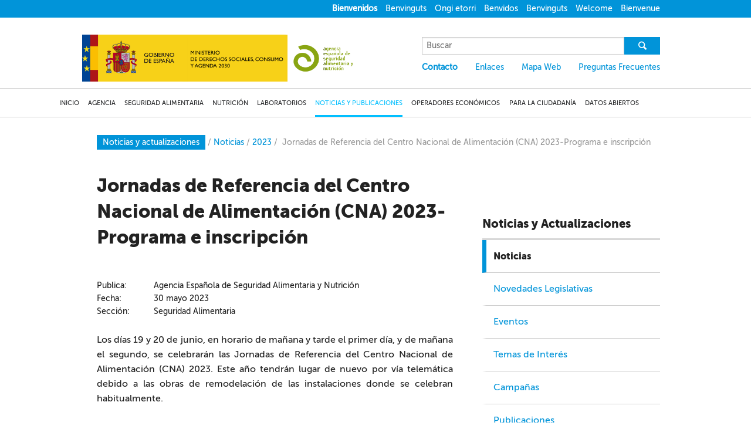

--- FILE ---
content_type: text/html
request_url: https://www.aesan.gob.es/AECOSAN/web/noticias_y_actualizaciones/noticias/2023/jornadas_CNA_junio_2023.htm
body_size: 8807
content:
<!DOCTYPE html><html xmlns:ex="http://exslt.org/dates-and-times" xmlns:datetime="http://exslt.org/dates-and-times" xml:lang="es" lang="es">
    <head>
        <META http-equiv="Content-Type" content="text/html; charset=UTF-8">
        <meta charset="utf-8">
        <meta content="width=device-width" name="viewport">
        <meta content="IE=8, IE=9, IE=edge" http-equiv="X-UA-Compatible">
        <title>Aesan - Agencia Espa&ntilde;ola de Seguridad Alimentaria y Nutrici&oacute;n</title>
        <link href="/AECOSAN/docs/img/home_cabeceras/favicon.ico" rel="shortcut icon">
        <link href="/AECOSAN/resources/css/foundation.css" rel="stylesheet">
        <link href="/AECOSAN/resources/css/style.css" rel="stylesheet">
        <link href="/AECOSAN/resources/css/footer.css" rel="stylesheet">
        <link href="/AECOSAN/resources/css/entypo-codes.css" rel="stylesheet">
        <link href="/AECOSAN/resources/css/entypo-embedded.css" rel="stylesheet">
        <link href="/AECOSAN/resources/css/entypo-ie7-codes.css" rel="stylesheet">
        <link href="/AECOSAN/resources/css/entypo-ie7.css" rel="stylesheet">
        <link href="/AECOSAN/resources/css/entypo.css" rel="stylesheet">
        <link href="/AECOSAN/resources/css/pagination-codes.css" rel="stylesheet">
        <link href="/AECOSAN/resources/css/pagination-embedded.css" rel="stylesheet">
        <link href="/AECOSAN/resources/css/pagination-ie7-codes.css" rel="stylesheet">
        <link href="/AECOSAN/resources/css/pagination-ie7.css" rel="stylesheet">
        <link href="/AECOSAN/resources/css/pagination.css" rel="stylesheet">
        <link href="/AECOSAN/resources/css/animation.css" rel="stylesheet">
        <link href="/AECOSAN/resources/css/foundation-icons.css" rel="stylesheet">
        <link href="/AECOSAN/resources/css/colorbox.css" rel="stylesheet">
        <link href="/AECOSAN/resources/css/video-js.css" rel="stylesheet">
        <link href="/AECOSAN/resources/css/jquery.datatables.min.css" rel="stylesheet">
        <link href="/AECOSAN/resources/css/datatables.bootstrap.min.css" rel="stylesheet">
        <link href="/AECOSAN/resources/css/style-print.css" media="print" rel="stylesheet">
        <script src="http://code.jquery.com/jquery-1.11.2.min.js"></script><script type="text/javascript" src="/AECOSAN/resources/js/vendor/custom.modernizr.js"></script><script type="text/javascript" src="/AECOSAN/resources/js/vendor/jquery.colorbox.js"></script><script type="text/javascript" src="/AECOSAN/resources/js/vendor/video.js"></script><script type="text/javascript" src="/AECOSAN/resources/js/vendor/jquery.js"></script><script type="text/javascript" src="/AECOSAN/resources/js/vendor/jquery.simplePagination.js"></script><script type="text/javascript" src="/AECOSAN/resources/js/paginacion/jquery.bootpag.min.js"></script><script type="text/javascript" src="/AECOSAN/resources/js/vendor/jquery.datatables.min.js"></script><script>
			videojs.options.flash.swf = "/AECOSAN/js/vendor/video-js.swf"
		</script><script src="/AECOSAN/resources/js/DP.js" type="text/javascript"></script><script type="text/javascript">
			window.onload = DP.inicio;
		</script><script src="/AECOSAN/resources/js/foundation/foundation.js"></script><script src="/AECOSAN/resources/js/foundation/foundation.section.js"></script><script>
			$(document).foundation();
		</script><script>
			  $(document).ready(function() {
				$(".filtro-listado").change(function(){
					if ($(this).val()!='') {
						window.location.href=$(this).val();
					}
				});
			  });
		</script><script src="/AECOSAN/resources/js/consumo/menu.js" type="text/javascript"></script><script src="/AECOSAN/resources/js/consumo/clase_notificaciones.js" type="text/javascript"></script><script type="text/javascript">	
			var listadoNotis = new cNotificaciones("alertas");
		</script><script src="/AECOSAN/resources/js/consumo/datos_notificaciones.js" type="text/javascript"></script>
    </head>
				<!--[if IE 8]><body class="no-js lt-ie9" lang="en"><![endif]-->
				<!--[if gt IE 8]><body><![endif]-->
				
				<header>
				<div id="cabeceraPrincipal"></div>
    <script>
					$( "#cabeceraPrincipal" ).load( "/AECOSAN/web/cabeceras/aecosan_cabecera_principal.htm", function(){} );	
				</script>
    <div id="CabeceraMenuNavegacion"></div>
    <script>
					$( "#CabeceraMenuNavegacion" ).load( "/AECOSAN/web/cabeceras/menu_navegacion/noticias_y_actualizaciones/aecosan_cab_navegacion_noticias_y_actualizaciones.htm", function(){} );	
				</script>	
				</header>
				<section class="mainWrapper">
        <div class="row">
            <div class="breadcrums">
                <a href="/AECOSAN/web/subhomes/noticias_y_actualizaciones/aecosan_noticias_y_actualizaciones.htm"><span class="base">Noticias y actualizaciones</span></a><span class="breadcrumSeparator">/</span><a href="/AECOSAN/web/noticias_y_actualizaciones/noticias/listados/aecosan_listado_noticias_2023.htm"><span>Noticias</span></a><span class="breadcrumSeparator">/</span><a href="/AECOSAN/web/noticias_y_actualizaciones/noticias/listados/aecosan_listado_noticias_2023.htm"><span>2023</span></a><span class="breadcrumSeparator">/</span><span class="breadcrumSeparator more">Jornadas de Referencia del Centro Nacional de Alimentaci&oacute;n (CNA) 2023-Programa e inscripci&oacute;n</span>
            </div>
            <section class="large-8 columns mainContent common">
                <section class="large-12 init">
                    <h1>Jornadas de Referencia del Centro Nacional de Alimentaci&oacute;n (CNA) 2023-Programa e inscripci&oacute;n</h1>
                </section>
                <p>&nbsp;</p>
                <div class="addthis_sharing_toolbox"></div>
                <section class="info">
                    <p class="date">
                        <span>Publica: </span>Agencia Espa&ntilde;ola de Seguridad Alimentaria y Nutrici&oacute;n</p>
                    <p class="date">
                        <span>Fecha: </span>30&nbsp;mayo&nbsp;2023</p>
                    <p class="date">
                        <span>Secci&oacute;n: </span>Seguridad Alimentaria</p>
                </section>
                <section style=" text-align: justify;" class="theContent">
                    <p>Los d&iacute;as 19 y 20 de junio, en horario de ma&ntilde;ana y tarde el primer d&iacute;a, y de ma&ntilde;ana el segundo, se celebrar&aacute;n las Jornadas de Referencia del Centro Nacional de Alimentaci&oacute;n (CNA) 2023. Este a&ntilde;o tendr&aacute;n lugar de nuevo por v&iacute;a telem&aacute;tica debido a las obras de remodelaci&oacute;n de las instalaciones donde se celebran habitualmente.</p>
                    <p>Est&aacute;n dirigidas esencialmente a los laboratorios designados para realizar el control oficial de alimentos y para el personal de las distintas administraciones p&uacute;blicas que participan en actividades de control oficial.</p>
                    <p>
                        <u><b><a href="/AECOSAN/docs/documentos/noticias/2023/programa_CNA_junio.pdf">Programa de las Jornadas</a></b></u>&nbsp;(incluye el&nbsp;<b>formulario de inscripci&oacute;n</b>, que est&aacute; habilitado para rellenarse con Windows 10 o superior).</p>
                    <p class="all">
                        <a href="/AECOSAN/web/noticias_y_actualizaciones/noticias/listados/aecosan_listado_noticias_2023.htm"> Ver todas las noticias</a>
                    </p>
                </section>
            </section>
            <div id="menuLateral"></div>
            <script>
							$( "#menuLateral" ).load( "/AECOSAN/web/menu_lateral/noticias/aecosan_menu_lateral_noticias.htm", function(){} );	
						</script>
        </div>
    </section>
    <div id="PiePagina" data-role="footer"></div>
    <script>
					$( "#PiePagina" ).load( "/AECOSAN/web/pie_de_pagina/aecosan_pie_de_pagina.htm", function(){} );	
				</script><script type="text/javascript">
					$(document).ready(function(){
						var menu_state = false;
						$('#menuControl, #menuControlMobile').click(function(e){
							e.preventDefault();
							$('.mobileMenu').slideToggle(function(){
								if(menu_state==false){
									$('.menuIcon').hide();
									$('.close').show();
									$('.mobileSecondaryMenu').show();
									menu_state = true;
								}else{
									$('.menuIcon').show();
									$('.close').hide();
									$('.mobileSecondaryMenu').hide();
									menu_state = false;
								}
							});
						});
						$(window).resize(function(){
							if($(window).width()>=1000){
								$('.mobileMenu').hide();
								$('.close').hide();
								$('.menuIcon').show();
							}
						});
					});
				</script><script type="text/javascript" src="//s7.addthis.com/js/300/addthis_widget.js#pubid=ra-560d6440948a162c" async="async"></script>		
			</body>
			</html>


--- FILE ---
content_type: text/html
request_url: https://www.aesan.gob.es/AECOSAN/web/cabeceras/aecosan_cabecera_principal.htm
body_size: 5627
content:
<?xml version="1.0" encoding="UTF-8"?><div xmlns:java="http://xml.apache.org/xslt/java" class="languagesMenu"><div class="mobileMenuOption"><a id="menuControlMobile" href="#">MENU<span class="menuIcon fi-list"/><span class="fi-x medium close"/></a></div><div class="row "><ul class="languagesList"><li class="firstLi active"><a href="/AECOSAN/web/home/aecosan_inicio.htm">Bienvenidos</a></li><li><a lang="ca" href="/ca/AECOSAN/web/home/aecosan_inicio.htm">Benvinguts</a></li><li><a lang="eu" href="/eu/AECOSAN/web/home/aecosan_inicio.htm">Ongi etorri</a></li><li><a lang="gl" href="/gl/AECOSAN/web/home/aecosan_inicio.htm">Benvidos</a></li><li><a lang="va" href="/va/AECOSAN/web/home/aecosan_inicio.htm">Benvinguts</a></li><li><a lang="en" href="/en/AECOSAN/web/home/aecosan_inicio.htm">Welcome</a></li><li><a lang="fr" href="/fr/AECOSAN/web/home/aecosan_inicio.htm">Bienvenue</a></li></ul></div></div><div xmlns:java="http://xml.apache.org/xslt/java" class="top-header"><div class="row"><div style="padding:0px" class="logo large-6 columns"><a title="Gobierno de España" target="_blank" href="https://www.lamoncloa.gob.es"><img style="width:175px;" src="/AECOSAN/docs/img/head_logo-gobierno.png" alt="Gobierno de España"/></a><a title="Ministerio Consumo" target="_blank" href="http://www.mscbs.gob.es/"><img style="margin: 0px;width: 175px;" src="/AECOSAN/docs/img/GOB_MDSCA_AESAN.png" alt="Ministerio de Derechos Sociales, Consumo y Agenda 2030"/></a><a title="Agencia Española de Seguridad Alimentaria y Nutrición" href="#"><img style="margin: 0px; width:122px" src="/AECOSAN/docs/img/aesanLogo.jpg" alt="Agencia Española de Seguridad Alimentaria y Nutrición"/></a></div><div class="menuOption"><a id="menuControl" href="#">MENU<span class="menuIcon fi-list"/><span class="fi-x medium close"/></a></div><div class="mobileMenu"><div class="logo menu"><img src="/AECOSAN/docs/img/msssi-aecosan-logo.jpg" alt="aecosan logo"/><ul><li class="selected blue"><a href="/AECOSAN/web/home/aecosan_inicio.htm">INICIO</a></li><li class="blue"><a href="/AECOSAN/web/subhomes/agencia/aecosan_agencia.htm">AGENCIA</a></li><li class="red"><a href="/AECOSAN/web/subhomes/consumo/aecosan_consumo.htm">CONSUMO</a></li><li class="yellow"><a href="/AECOSAN/web/subhomes/seguridad_alimentaria/aecosan_seguridad_alimentaria.htm">SEGURIDAD ALIMENTARIA</a></li><li class="green"><a href="/AECOSAN/web/subhomes/nutricion/aecosan_nutricion.htm">NUTRICIÓN</a></li><li class="blue"><a href="/AECOSAN/web/subhomes/laboratorios/aecosan_laboratorios.htm">LABORATORIO</a></li><li class="blue"><a href="/AECOSAN/web/subhomes/noticias_y_actualizaciones/aecosan_noticias_y_actualizaciones.htm">NOTICIAS Y ACTUALIZACIONES</a></li><li class="blue"><a href="/AECOSAN/web/subhomes/para_el_consumidor/aecosan_para_consumidor.htm">PARA EL CONSUMIDOR</a></li></ul></div><div class="mobileSecondaryMenu"><div class="search"><form name="formulario_busqueda" method="post" action="/BU_AESAN/resultado_busqueda.jsp"><div style="display: block;"><label for="searchText"><span style="display: none">Buscar</span></label><input type="text" placeholder="Buscar" name="cadena" id="searchText"/><button value="Buscar" type="submit" class="tablet"><span class="icon-search"/></button></div></form></div><div class="quickMenu"><ul><li class="firstLi active"><a href="/AECOSAN/web/contacto_temp.htm">Contacto</a></li><li><a href="/AECOSAN/web/enlaces/aecosan_enlaces.htm">Enlaces</a></li><li><a href="/AECOSAN/web/mapa_web/aecosan_mapa_web_auto.htm">Mapa Web</a></li><li><a href="/AECOSAN/web/faq_temp.htm">Preguntas Frecuentes</a></li></ul></div><div class="quickLanguages"><ul><li class="firstLi active"><a href="/AECOSAN/web/home/aecosan_inicio.htm">Bienvenidos</a></li><li><a lang="ca" href="/ca/AECOSAN/web/home/aecosan_inicio.htm">Benvinguts</a></li><li><a lang="eu" href="/eu/AECOSAN/web/home/aecosan_inicio.htm">Ongi etorri</a></li><li><a lang="gl" href="/gl/AECOSAN/web/home/aecosan_inicio.htm">Benvidos</a></li><li><a lang="va" href="/va/AECOSAN/web/home/aecosan_inicio.htm">Benvinguts</a></li><li><a lang="en" href="/en/AECOSAN/web/home/aecosan_inicio.htm">Welcome</a></li><li><a lang="fr" href="/fr/AECOSAN/web/home/aecosan_inicio.htm">Bienvenue</a></li></ul></div></div></div><div class="topRight"><div class="search"><form name="formulario_busqueda" method="get" action="/AECOSAN/web/home/search.htm"><div style="display: block;"><label for="searchText2"><span style="display: none">Buscar</span></label><input type="text" placeholder="Buscar" name="cadena" id="searchText2"/><button value="Buscar" type="submit"><span class="icon-search"/></button></div></form></div><div class="quickMenu"><ul><li class="firstLi active"><a href="/AECOSAN/web/contacto_temp.htm">Contacto</a></li><li><a href="/AECOSAN/web/enlaces/aecosan_enlaces.htm">Enlaces</a></li><li><a href="/AECOSAN/web/mapa_web/aecosan_mapa_web_auto.htm">Mapa Web</a></li><li><a href="/AECOSAN/web/faq_temp.htm">Preguntas Frecuentes</a></li></ul></div><div class="quickLanguages"><ul><li class="firstLi active"><a href="/AECOSAN/web/home/aecosan_inicio.htm">Bienvenidos</a></li><li><a lang="ca" href="/ca/AECOSAN/web/home/aecosan_inicio.htm">Benvinguts</a></li><li><a lang="eu" href="/eu/AECOSAN/web/home/aecosan_inicio.htm">Ongi etorri</a></li><li><a lang="gl" href="/gl/AECOSAN/web/home/aecosan_inicio.htm">Benvidos</a></li><li><a lang="va" href="/va/AECOSAN/web/home/aecosan_inicio.htm">Benvinguts</a></li><li><a lang="en" href="/en/AECOSAN/web/home/aecosan_inicio.htm">Welcome</a></li><li><a lang="fr" href="/fr/AECOSAN/web/home/aecosan_inicio.htm">Bienvenue</a></li></ul></div></div></div></div>

--- FILE ---
content_type: text/html
request_url: https://www.aesan.gob.es/AECOSAN/web/cabeceras/menu_navegacion/noticias_y_actualizaciones/aecosan_cab_navegacion_noticias_y_actualizaciones.htm
body_size: 7996
content:
<?xml version="1.0" encoding="UTF-8"?><div xmlns:java="http://xml.apache.org/xslt/java" class="mainMenu"><div class="row"><ul><li class="firstLi blue"><a href="/AECOSAN/web/home/aecosan_inicio.htm">INICIO</a></li><li class="blue dropdown"><a href="/AECOSAN/web/subhomes/agencia/aecosan_agencia.htm" class="dropbtn">AGENCIA</a><ul class="dropdown-content"><li><a href="/AECOSAN/web/agencia/seccion/sobre_aesan.htm">Sobre AESAN</a></li><li><a href="/AECOSAN/web/agencia/seccion/cooperacion_institucional.htm">Cooperación Institucional</a></li><li><a href="/AECOSAN/web/agencia/seccion/perfil_contratante.htm">Perfil de contratante de AESAN</a></li><li><a href="/AECOSAN/web/agencia/seccion/tasas_y_precios_publicos.htm">Tasas y precios públicos</a></li><li><a href="/AECOSAN/web/agencia/seccion/trabaja_AESAN.htm">Trabaja en AESAN</a></li><li><a href="/AECOSAN/web/agencia/seccion/sede_electronica.htm">Sede Electrónica</a></li><li><a href="/AECOSAN/web/agencia/seccion/cuentas_anuales.htm">Estructura económica y actividades del organismo</a></li></ul></li><li class="yellow dropdown"><a href="/AECOSAN/web/subhomes/seguridad_alimentaria/aecosan_seguridad_alimentaria.htm" class="dropbtn">SEGURIDAD ALIMENTARIA</a><ul class="dropdown-content"><li><a href="/AECOSAN/web/seguridad_alimentaria/seccion/alertas_alimentarias.htm">Red de Alerta Alimentaria</a></li><li><a href="/AECOSAN/web/seguridad_alimentaria/seccion/pncoca.htm">Plan Nacional de Control Oficial de la Cadena Alimentaria (PNCOCA)</a></li><li><a href="/AECOSAN/web/seguridad_alimentaria/seccion/informe_anual_pncoca.htm">Informe anual del Plan Nacional de Control Oficial de la Cadena Alimentaria en España</a></li><li><a href="/AECOSAN/web/seguridad_alimentaria/seccion/control_oficial.htm">Planes Nacionales específicos de Control Oficial</a></li><li><a href="/AECOSAN/web/seguridad_alimentaria/seccion/gestion_riesgos.htm">Gestión de Riesgos</a></li><li><a href="/AECOSAN/web/seguridad_alimentaria/seccion/evaluacion_de_riesgos.htm">Evaluación de Riesgos</a></li><li><a href="/AECOSAN/web/seguridad_alimentaria/seccion/registro.htm">Registro Sanitario de Empresas y Alimentos</a></li><li><a href="/AECOSAN/web/seguridad_alimentaria/seccion/bases_datos_AESAN.htm">Datos abiertos</a></li><li><a href="/AECOSAN/web/seguridad_alimentaria/seccion/efsa.htm">Autoridad Europea de Seguridad Alimentaria (EFSA)</a></li><li><a href="/AECOSAN/web/seguridad_alimentaria/seccion/legislacion_seg_alimentaria.htm">Legislación</a></li><li><a href="/AECOSAN/web/seguridad_alimentaria/campanyas/listado/aecosan_listado_campanyas_seguridad_alimentaria.htm">Campañas</a></li></ul></li><li class="green dropdown"><a href="/AECOSAN/web/subhomes/nutricion/aecosan_nutricion.htm" class="dropbtn">NUTRICIÓN</a><ul class="dropdown-content"><li><a href="/AECOSAN/web/nutricion/seccion/estrategia_naos.htm">Estrategia NAOS</a></li><li><a href="/AECOSAN/web/nutricion/seccion/entorno_escolar.htm">Iniciativas sobre nutrición y hábitos de vida saludables en el entorno escolar</a></li><li><a href="/AECOSAN/web/nutricion/seccion/educaNAOS.htm">Educa NAOS</a></li><li><a href="/AECOSAN/web/nutricion/seccion/plan_colaboracion.htm">Plan de colaboración para la mejora de la composición de los alimentos y bebidas</a></li><li><a href="/AECOSAN/web/nutricion/seccion/marketing_y_publicidad_dirigida_a_menores.htm">Publicidad de Alimentos y bebidas dirigidas a menores – PAOS</a></li><li><a href="/AECOSAN/web/nutricion/campanyas/listado/aecosan_listado_campanyas_nutricion.htm">Campañas</a></li><li><a href="/AECOSAN/web/nutricion/seccion/convencio_NAOS.htm">Convención NAOS</a></li><li><a href="/AECOSAN/web/nutricion/seccion/Premios_NAOS.htm">Premios Estrategia NAOS</a></li><li><a href="/AECOSAN/web/nutricion/seccion/observatorio.htm">Observatorio de la Nutrición y de Estudio de la Obesidad</a></li></ul></li><li class="blue dropdown"><a href="/AECOSAN/web/subhomes/laboratorios/aecosan_laboratorios.htm" class="dropbtn">LABORATORIOS</a><ul class="dropdown-content"><li><a href="/AECOSAN/web/laboratorios/subseccion/RELSA.htm">Red de Laboratorios de Seguridad Alimentaria - RELSA</a></li><li><a href="/AECOSAN/web/laboratorios/seccion/CNA.htm">Centro Nacional de Alimentación (CNA)</a></li><li><a href="https://www.aesan.gob.es/en/CRLMB/web/home.html">Laboratorio Europeo de Referencia de Biotoxinas Marinas (EURLMB)</a></li><li><a href="/AECOSAN/web/laboratorios/seccion/documentos_apoyo.htm">Documentos de apoyo a la acreditación</a></li></ul></li><li class="blue active dropdown"><a href="/AECOSAN/web/subhomes/noticias_y_actualizaciones/aecosan_noticias_y_actualizaciones.htm" class="dropbtn">NOTICIAS Y PUBLICACIONES</a><ul class="dropdown-content"><li><a href="/AECOSAN/web/noticias_y_actualizaciones/noticias/listados/aecosan_listado_noticias_2025.htm">Noticias</a></li><li><a href="/AECOSAN/web/noticias_y_actualizaciones/novedades_legislativas/listados/aecosan_listado_novedades_legislativas.htm">Novedades Legislativas</a></li><li><a href="/AECOSAN/web/noticias_y_actualizaciones/eventos/listados/aecosan_listado_eventos.htm">Eventos</a></li><li><a href="/AECOSAN/web/noticias_y_actualizaciones/temas_de_interes/listados/aecosan_listado_temas_de_interes.htm">Temas de Interés</a></li><li><a href="/AECOSAN/web/noticias_y_actualizaciones/campanyas/aecosan_menu_campanyas.htm">Campañas</a></li><li><a href="/AECOSAN/web/publicaciones/menu/aecosan_menu_publicaciones.htm">Publicaciones</a></li><li><a href="/AECOSAN/web/noticias_y_actualizaciones/galeria_de_medios/aecosan_galeria_de_medios_2017.htm">Galería de medios</a></li><li><a href="/AECOSAN/web/noticias_y_actualizaciones/boletines/listados/aecosan_listado_boletines_digitales.htm">Boletines mensuales AESAN</a></li><li><a href="/AECOSAN/web/noticias_y_actualizaciones/rss/aecosan_rss.htm">Redes Sociales</a></li><li><a href="/AECOSAN/web/noticias_y_actualizaciones/aesanoticias/aesanoticias.htm">AesanNoticias</a></li></ul></li><li class="blue dropdown"><a href="/AECOSAN/web/subhomes/operadores_economicos/aecosan_operadores_economicos.htm" class="dropbtn">OPERADORES ECONÓMICOS</a><ul class="dropdown-content"><li><a href="/AECOSAN/web/operadores_economicos/seccion/Responsabilidades_operadores_economicos.htm">Conoce tus responsabilidades</a></li><li><a href="/AECOSAN/web/operadores_economicos/seccion/Evaluacion_de_riesgos.htm">Conoce las tareas de evaluación de riesgos: EFSA y AESAN</a></li><li><a href="/AECOSAN/web/operadores_economicos/seccion/Asistencia_tecnica.htm">Registro Sanitario de Empresas y Alimentos</a></li><li><a href="/AECOSAN/web/operadores_economicos/seccion/Gestion_riesgos_biologicos.htm">Conoce más sobre la gestión de riesgos</a></li><li><a href="/AECOSAN/web/operadores_economicos/seccion/comercializacion_alimentos.htm">Comercialización de alimentos por internet</a></li><li><a href="/AECOSAN/web/operadores_economicos/seccion/auditorias.htm">Auditorías de la Comisión Europea</a></li><li><a href="/AECOSAN/web/operadores_economicos/seccion/red_alerta_alimentaria.htm">Red de Alerta Alimentaria</a></li><li><a href="/AECOSAN/web/operadores_economicos/seccion/legislacion.htm">Legislación de especial interés para operadores</a></li><li><a href="/AECOSAN/web/operadores_economicos/seccion/covid_19.htm">COVID-19 y Seguridad Alimentaria</a></li><li><a href="/AECOSAN/web/operadores_economicos/seccion/Nutri_Score.htm">Información sobre el modelo Nutri-Score</a></li></ul></li><li class="blue dropdown"><a href="/AECOSAN/web/subhomes/para_el_consumidor/aecosan_para_el_consumidor.htm">PARA LA CIUDADANÍA</a><ul class="dropdown-content"><li><a href="/AECOSAN/web/para_el_consumidor/seccion/recomendaciones.htm">Recomendaciones alimentarias</a></li><li><a href="/AECOSAN/web/para_el_consumidor/seccion/para_sabe_mas.htm">Para saber más sobre seguridad alimentaria</a></li><li><a href="/AECOSAN/web/para_el_consumidor/seccion/informacion_Nutri_Score.htm">Información sobre el modelo Nutri-Score</a></li></ul></li></ul></div></div>

--- FILE ---
content_type: text/html
request_url: https://www.aesan.gob.es/AECOSAN/web/menu_lateral/noticias/aecosan_menu_lateral_noticias.htm
body_size: 1866
content:
<section xmlns:ex="http://exslt.org/dates-and-times" xmlns:datetime="http://exslt.org/dates-and-times" class="large-4 columns sidebar">
    <h1 class="hidden">&amp;nbsp;</h1>
    <h2 class="hidden">&amp;nbsp;</h2>
    <h3 class="lateral">Noticias y Actualizaciones</h3>
    <ul>
        <li class="blue noborder">
            <a href="/AECOSAN/web/noticias_y_actualizaciones/noticias/listados/aecosan_listado_noticias_2023.htm">Noticias</a>
        </li>
        <li class="neutro">
            <a href="/AECOSAN/web/noticias_y_actualizaciones/novedades_legislativas/listados/aecosan_listado_novedades_legislativas.htm">Novedades Legislativas</a>
        </li>
        <li class="neutro">
            <a href="/AECOSAN/web/noticias_y_actualizaciones/eventos/listados/aecosan_listado_eventos.htm">Eventos</a>
        </li>
        <li class="neutro">
            <a href="/AECOSAN/web/noticias_y_actualizaciones/temas_de_interes/listados/aecosan_listado_temas_de_interes.htm">Temas de Inter&eacute;s</a>
        </li>
        <li class="neutro">
            <a href="/AECOSAN/web/noticias_y_actualizaciones/campanyas/aecosan_menu_campanyas.htm">Campa&ntilde;as</a>
        </li>
        <li class="neutro">
            <a href="/AECOSAN/web/publicaciones/menu/aecosan_menu_publicaciones.htm">Publicaciones</a>
        </li>
        <li class="neutro">
            <a href="/AECOSAN/web/noticias_y_actualizaciones/galeria_de_medios/aecosan_galeria_de_medios_2017.htm">Galer&iacute;a de medios</a>
        </li>
        <li class="neutro">
            <a href="/AECOSAN/web/noticias_y_actualizaciones/boletines/listados/aecosan_listado_boletines_digitales.htm">Boletines mensuales AESAN</a>
        </li>
        <li class="neutro">
            <a href="/AECOSAN/web/noticias_y_actualizaciones/rss/aecosan_rss.htm">Redes Sociales</a>
        </li>
    </ul>
</section>


--- FILE ---
content_type: text/css
request_url: https://www.aesan.gob.es/AECOSAN/resources/css/foundation.css
body_size: 198892
content:
@font-face {
  font-family: 'museo_sans900';
  src: url('/AECOSAN/resources/css/fonts/MuseoSans_900-webfont.eot');
  src: url('/AECOSAN/resources/css/fonts/MuseoSans_900-webfont.eot?#iefix') format('embedded-opentype'),
       url('/AECOSAN/resources/css/fonts/MuseoSans_900-webfont.woff2') format('woff2'),
       url('/AECOSAN/resources/css/fonts/MuseoSans_900-webfont.woff') format('woff'),
       url('/AECOSAN/resources/css/fonts/MuseoSans_900-webfont.ttf') format('truetype'),
       url('/AECOSAN/resources/css/fonts/MuseoSans_900-webfont.svg#museo_sans900') format('svg');
  font-weight: bold;
  font-style: normal;
}

@font-face {
font-family: 'museo_sans500_italic';
src: url('/AECOSAN/resources/css/fonts/MuseoSans_500_Italic-webfont.eot');
src: url('/AECOSAN/resources/css/fonts/MuseoSans_500_Italic-webfont.eot?#iefix') format('embedded-opentype'),
     url('/AECOSAN/resources/css/fonts/MuseoSans_500_Italic-webfont.woff2') format('woff2'),
     url('/AECOSAN/resources/css/fonts/MuseoSans_500_Italic-webfont.woff') format('woff'),
     url('/AECOSAN/resources/css/fonts/MuseoSans_500_Italic-webfont.ttf') format('truetype'),
     url('/AECOSAN/resources/css/fonts/MuseoSans_500_Italic-webfont.svg#museo_sans500_italic') format('svg');
font-weight: normal;
font-style: italic;

}


@font-face {
  font-family: 'museo_sans500';
  src: url('/AECOSAN/resources/css/fonts/MuseoSans_500-webfont.eot');
  src: url('/AECOSAN/resources/css/fonts/MuseoSans_500-webfont.eot?#iefix') format('embedded-opentype'),
       url('/AECOSAN/resources/css/fonts/MuseoSans_500-webfont.woff2') format('woff2'),
       url('/AECOSAN/resources/css/fonts/MuseoSans_500-webfont.woff') format('woff'),
       url('/AECOSAN/resources/css/fonts/MuseoSans_500-webfont.ttf') format('truetype'),
       url('/AECOSAN/resources/css/fonts/MuseoSans_500-webfont.svg#museo_sans500') format('svg');
  font-weight: normal;
  font-style: normal;

}

@font-face {
font-family: 'MyriadWebPro';
src: url('/AECOSAN/resources/css/fonts/MyriadWebPro.eot?#iefix') format('embedded-opentype'),  
     url('/AECOSAN/resources/css/fonts/MyriadWebPro.woff') format('woff'), 
     url('/AECOSAN/resources/css/fonts/MyriadWebPro.ttf')  format('truetype'), 
     url('/AECOSAN/resources/css/fonts/MyriadWebPro.svg#MyriadWebPro') format('svg');
font-weight: normal;
font-style: normal;
}


@font-face {
font-family: 'MyriadWebPro';
src: url('/AECOSAN/resources/css/fonts/MyriadWebPro-Bold.eot?#iefix') format('embedded-opentype'),  
     url('/AECOSAN/resources/css/fonts/MyriadWebPro-Bold.woff') format('woff'), 
     url('/AECOSAN/resources/css/fonts/MyriadWebPro-Bold.ttf')  format('truetype'), 
     url('/AECOSAN/resources/css/fonts/MyriadWebPro-Bold.svg#MyriadWebPro-Bold') format('svg');
font-weight: bold;
font-style: normal;
}


@font-face {
font-family: 'MyriadWebPro-Italic';
src: url('/AECOSAN/resources/css/fonts/MyriadWebPro-Italic.eot?#iefix') format('embedded-opentype'),  
     url('/AECOSAN/resources/css/fonts/MyriadWebPro-Italic.woff') format('woff'), 
     url('/AECOSAN/resources/css/fonts/MyriadWebPro-Italic.ttf')  format('truetype'), 
     url('/AECOSAN/resources/css/fonts/MyriadWebPro-Italic.svg#MyriadWebPro-Italic') format('svg');
font-weight: normal;
font-style: italic;
}




meta.foundation-mq-small {
font-family: "only screen and (min-width: 768px)";
width: 768px; }

meta.foundation-mq-medium {
font-family: "only screen and (min-width:1280px)";
width: 1280px; }

meta.foundation-mq-large {
font-family: "only screen and (min-width:1440px)";
width: 1440px; }

*,
*:before,
*:after {
-moz-box-sizing: border-box;
-webkit-box-sizing: border-box;
box-sizing: border-box; }

html,
body {
font-size: 100%; }

body {
background: white;
color: #222222;
padding: 0;
margin: 0;
font-family: MyriadWebPro, "Helvetica Neue", "Helvetica", Helvetica, Arial, sans-serif;
font-weight: normal;
font-style: normal;
line-height: 1;
position: relative;
cursor: default; }

a:hover {
cursor: pointer; }

img,
object,
embed {
max-width: 100%;
height: auto; }

object,
embed {
height: 100%; }

img {
-ms-interpolation-mode: bicubic; }

#map_canvas img,
#map_canvas embed,
#map_canvas object,
.map_canvas img,
.map_canvas embed,
.map_canvas object {
max-width: none !important; }

.left {
float: left !important; }

.right {
float: right !important; }

.text-left {
text-align: left !important; }

.text-right {
text-align: right !important; }

.text-center {
text-align: center !important; }

.text-justify {
text-align: justify !important; }

.hide {
display: none; }

.antialiased {
-webkit-font-smoothing: antialiased; }

img {
display: inline-block;
vertical-align: middle; }

textarea {
height: auto;
min-height: 50px; }

select {
width: 100%; }

/* Grid HTML Classes */
.row {
width: 100%;
margin-left: auto;
margin-right: auto;
margin-top: 0;
margin-bottom: 0;
max-width: 62.5em;
*zoom: 1; }
.row:before, .row:after {
  content: " ";
  display: table; }
.row:after {
  clear: both; }
.row.collapse > .column,
.row.collapse > .columns {
  position: relative;
  padding-left: 0;
  padding-right: 0;
  float: left; }
.row.collapse .row {
  margin-left: 0;
  margin-right: 0; }
.row .row {
  width: auto;
  margin-left: -0.9375em;
  margin-right: -0.9375em;
  margin-top: 0;
  margin-bottom: 0;
  max-width: none;
  *zoom: 1; }
  .row .row:before, .row .row:after {
    content: " ";
    display: table; }
  .row .row:after {
    clear: both; }
  .row .row.collapse {
    width: auto;
    margin: 0;
    max-width: none;
    *zoom: 1; }
    .row .row.collapse:before, .row .row.collapse:after {
      content: " ";
      display: table; }
    .row .row.collapse:after {
      clear: both; }

.column,
.columns {
position: relative;
padding-left: 0.9375em;
padding-right: 0.9375em;
width: 100%;
float: left; }

@media only screen {
.column,
.columns {
  position: relative;
  padding-left: 0.9375em;
  padding-right: 0.9375em;
  float: left; }

.small-1 {
  position: relative;
  width: 8.33333%; }

.small-2 {
  position: relative;
  width: 16.66667%; }

.small-3 {
  position: relative;
  width: 25%; }

.small-4 {
  position: relative;
  width: 33.33333%; }

.small-5 {
  position: relative;
  width: 41.66667%; }

.small-6 {
  position: relative;
  width: 50%; }

.small-7 {
  position: relative;
  width: 58.33333%; }

.small-8 {
  position: relative;
  width: 66.66667%; }

.small-9 {
  position: relative;
  width: 75%; }

.small-10 {
  position: relative;
  width: 83.33333%; }

.small-11 {
  position: relative;
  width: 91.66667%; }

.small-12 {
  position: relative;
  width: 100%; }

.small-offset-0 {
  position: relative;
  margin-left: 0%; }

.small-offset-1 {
  position: relative;
  margin-left: 8.33333%; }

.small-offset-2 {
  position: relative;
  margin-left: 16.66667%; }

.small-offset-3 {
  position: relative;
  margin-left: 25%; }

.small-offset-4 {
  position: relative;
  margin-left: 33.33333%; }

.small-offset-5 {
  position: relative;
  margin-left: 41.66667%; }

.small-offset-6 {
  position: relative;
  margin-left: 50%; }

.small-offset-7 {
  position: relative;
  margin-left: 58.33333%; }

.small-offset-8 {
  position: relative;
  margin-left: 66.66667%; }

.small-offset-9 {
  position: relative;
  margin-left: 75%; }

.small-offset-10 {
  position: relative;
  margin-left: 83.33333%; }

[class*="column"] + [class*="column"]:last-child {
  float: right; }

[class*="column"] + [class*="column"].end {
  float: left; }

.column.small-centered,
.columns.small-centered {
  position: relative;
  margin-left: auto;
  margin-right: auto;
  float: none !important; } }
/* Styles for screens that are atleast 768px; */
@media only screen and (min-width: 970px) {
.large-1 {
  position: relative;
  width: 8.33333%; }

.large-2 {
  position: relative;
  width: 16.66667%; }

.large-3 {
  position: relative;
  width: 25%; }

.large-4 {
  position: relative;
  width: 33.33333%; }

.large-5 {
  position: relative;
  width: 41.66667%; }

.large-6 {
  position: relative;
  width: 50%; }

.large-7 {
  position: relative;
  width: 58.33333%; }

.large-8 {
  position: relative;
  width: 66.66667%; }

.large-9 {
  position: relative;
  width: 75%; }

.large-10 {
  position: relative;
  width: 83.33333%; }

.large-11 {
  position: relative;
  width: 91.66667%; }

.large-12 {
  position: relative;
  width: 100%; }

.row .large-offset-0 {
  position: relative;
  margin-left: 0%; }

.row .large-offset-1 {
  position: relative;
  margin-left: 8.33333%; }

.row .large-offset-2 {
  position: relative;
  margin-left: 16.66667%; }

.row .large-offset-3 {
  position: relative;
  margin-left: 25%; }

.row .large-offset-4 {
  position: relative;
  margin-left: 33.33333%; }

.row .large-offset-5 {
  position: relative;
  margin-left: 41.66667%; }

.row .large-offset-6 {
  position: relative;
  margin-left: 50%; }

.row .large-offset-7 {
  position: relative;
  margin-left: 58.33333%; }

.row .large-offset-8 {
  position: relative;
  margin-left: 66.66667%; }

.row .large-offset-9 {
  position: relative;
  margin-left: 75%; }

.row .large-offset-10 {
  position: relative;
  margin-left: 83.33333%; }

.row .large-offset-11 {
  position: relative;
  margin-left: 91.66667%; }

.push-1 {
  position: relative;
  left: 8.33333%;
  right: auto; }

.pull-1 {
  position: relative;
  right: 8.33333%;
  left: auto; }

.push-2 {
  position: relative;
  left: 16.66667%;
  right: auto; }

.pull-2 {
  position: relative;
  right: 16.66667%;
  left: auto; }

.push-3 {
  position: relative;
  left: 25%;
  right: auto; }

.pull-3 {
  position: relative;
  right: 25%;
  left: auto; }

.push-4 {
  position: relative;
  left: 33.33333%;
  right: auto; }

.pull-4 {
  position: relative;
  right: 33.33333%;
  left: auto; }

.push-5 {
  position: relative;
  left: 41.66667%;
  right: auto; }

.pull-5 {
  position: relative;
  right: 41.66667%;
  left: auto; }

.push-6 {
  position: relative;
  left: 50%;
  right: auto; }

.pull-6 {
  position: relative;
  right: 50%;
  left: auto; }

.push-7 {
  position: relative;
  left: 58.33333%;
  right: auto; }

.pull-7 {
  position: relative;
  right: 58.33333%;
  left: auto; }

.push-8 {
  position: relative;
  left: 66.66667%;
  right: auto; }

.pull-8 {
  position: relative;
  right: 66.66667%;
  left: auto; }

.push-9 {
  position: relative;
  left: 75%;
  right: auto; }

.pull-9 {
  position: relative;
  right: 75%;
  left: auto; }

.push-10 {
  position: relative;
  left: 83.33333%;
  right: auto; }

.pull-10 {
  position: relative;
  right: 83.33333%;
  left: auto; }

.push-11 {
  position: relative;
  left: 91.66667%;
  right: auto; }

.pull-11 {
  position: relative;
  right: 91.66667%;
  left: auto; }

.column.large-centered,
.columns.large-centered {
  position: relative;
  margin-left: auto;
  margin-right: auto;
  float: none !important; }

.column.large-uncentered,
.columns.large-uncentered {
  margin-left: 0;
  margin-right: 0;
  float: left !important; }

.column.large-uncentered.opposite,
.columns.large-uncentered.opposite {
  float: right !important; } }
/* Foundation Visibility HTML Classes */
.show-for-small,
.show-for-medium-down,
.show-for-large-down {
display: inherit !important; }

.show-for-medium,
.show-for-medium-up,
.show-for-large,
.show-for-large-up,
.show-for-xlarge {
display: none !important; }

.hide-for-medium,
.hide-for-medium-up,
.hide-for-large,
.hide-for-large-up,
.hide-for-xlarge {
display: inherit !important; }

.hide-for-small,
.hide-for-medium-down,
.hide-for-large-down {
display: none !important; }

/* Specific visilbity for tables */
table.show-for-small, table.show-for-medium-down, table.show-for-large-down, table.hide-for-medium, table.hide-for-medium-up, table.hide-for-large, table.hide-for-large-up, table.hide-for-xlarge {
display: table; }

thead.show-for-small, thead.show-for-medium-down, thead.show-for-large-down, thead.hide-for-medium, thead.hide-for-medium-up, thead.hide-for-large, thead.hide-for-large-up, thead.hide-for-xlarge {
display: table-header-group !important; }

tbody.show-for-small, tbody.show-for-medium-down, tbody.show-for-large-down, tbody.hide-for-medium, tbody.hide-for-medium-up, tbody.hide-for-large, tbody.hide-for-large-up, tbody.hide-for-xlarge {
display: table-row-group !important; }

tr.show-for-small, tr.show-for-medium-down, tr.show-for-large-down, tr.hide-for-medium, tr.hide-for-medium-up, tr.hide-for-large, tr.hide-for-large-up, tr.hide-for-xlarge {
display: table-row !important; }

td.show-for-small, td.show-for-medium-down, td.show-for-large-down, td.hide-for-medium, td.hide-for-medium-up, td.hide-for-large, td.hide-for-large-up, td.hide-for-xlarge,
th.show-for-small,
th.show-for-medium-down,
th.show-for-large-down,
th.hide-for-medium,
th.hide-for-medium-up,
th.hide-for-large,
th.hide-for-large-up,
th.hide-for-xlarge {
display: table-cell !important; }

/* Medium Displays: 768px - 1279px */
@media only screen and (min-width: 768px) {
.show-for-medium,
.show-for-medium-up {
  display: inherit !important; }

.show-for-small {
  display: none !important; }

.hide-for-small {
  display: inherit !important; }

.hide-for-medium,
.hide-for-medium-up {
  display: none !important; }

/* Specific visilbity for tables */
table.show-for-medium, table.show-for-medium-up, table.hide-for-small {
  display: table; }

thead.show-for-medium, thead.show-for-medium-up, thead.hide-for-small {
  display: table-header-group !important; }

tbody.show-for-medium, tbody.show-for-medium-up, tbody.hide-for-small {
  display: table-row-group !important; }

tr.show-for-medium, tr.show-for-medium-up, tr.hide-for-small {
  display: table-row !important; }

td.show-for-medium, td.show-for-medium-up, td.hide-for-small,
th.show-for-medium,
th.show-for-medium-up,
th.hide-for-small {
  display: table-cell !important; } }
/* Large Displays: 1280px - 1440px */
@media only screen and (min-width: 1280px) {
.show-for-large,
.show-for-large-up {
  display: inherit !important; }

.show-for-medium,
.show-for-medium-down {
  display: none !important; }

.hide-for-medium,
.hide-for-medium-down {
  display: inherit !important; }

.hide-for-large,
.hide-for-large-up {
  display: none !important; }

/* Specific visilbity for tables */
table.show-for-large, table.show-for-large-up, table.hide-for-medium, table.hide-for-medium-down {
  display: table; }

thead.show-for-large, thead.show-for-large-up, thead.hide-for-medium, thead.hide-for-medium-down {
  display: table-header-group !important; }

tbody.show-for-large, tbody.show-for-large-up, tbody.hide-for-medium, tbody.hide-for-medium-down {
  display: table-row-group !important; }

tr.show-for-large, tr.show-for-large-up, tr.hide-for-medium, tr.hide-for-medium-down {
  display: table-row !important; }

td.show-for-large, td.show-for-large-up, td.hide-for-medium, td.hide-for-medium-down,
th.show-for-large,
th.show-for-large-up,
th.hide-for-medium,
th.hide-for-medium-down {
  display: table-cell !important; } }
/* X-Large Displays: 1400px and up */
@media only screen and (min-width: 1440px) {
.show-for-xlarge {
  display: inherit !important; }

.show-for-large,
.show-for-large-down {
  display: none !important; }

.hide-for-large,
.hide-for-large-down {
  display: inherit !important; }

.hide-for-xlarge {
  display: none !important; }

/* Specific visilbity for tables */
table.show-for-xlarge, table.hide-for-large, table.hide-for-large-down {
  display: table; }

thead.show-for-xlarge, thead.hide-for-large, thead.hide-for-large-down {
  display: table-header-group !important; }

tbody.show-for-xlarge, tbody.hide-for-large, tbody.hide-for-large-down {
  display: table-row-group !important; }

tr.show-for-xlarge, tr.hide-for-large, tr.hide-for-large-down {
  display: table-row !important; }

td.show-for-xlarge, td.hide-for-large, td.hide-for-large-down,
th.show-for-xlarge,
th.hide-for-large,
th.hide-for-large-down {
  display: table-cell !important; } }
/* Orientation targeting */
.show-for-landscape,
.hide-for-portrait {
display: inherit !important; }

.hide-for-landscape,
.show-for-portrait {
display: none !important; }

/* Specific visilbity for tables */
table.hide-for-landscape, table.show-for-portrait {
display: table; }

thead.hide-for-landscape, thead.show-for-portrait {
display: table-header-group !important; }

tbody.hide-for-landscape, tbody.show-for-portrait {
display: table-row-group !important; }

tr.hide-for-landscape, tr.show-for-portrait {
display: table-row !important; }

td.hide-for-landscape, td.show-for-portrait,
th.hide-for-landscape,
th.show-for-portrait {
display: table-cell !important; }

@media only screen and (orientation: landscape) {
.show-for-landscape,
.hide-for-portrait {
  display: inherit !important; }

.hide-for-landscape,
.show-for-portrait {
  display: none !important; }

/* Specific visilbity for tables */
table.show-for-landscape, table.hide-for-portrait {
  display: table; }

thead.show-for-landscape, thead.hide-for-portrait {
  display: table-header-group !important; }

tbody.show-for-landscape, tbody.hide-for-portrait {
  display: table-row-group !important; }

tr.show-for-landscape, tr.hide-for-portrait {
  display: table-row !important; }

td.show-for-landscape, td.hide-for-portrait,
th.show-for-landscape,
th.hide-for-portrait {
  display: table-cell !important; } }
@media only screen and (orientation: portrait) {
.show-for-portrait,
.hide-for-landscape {
  display: inherit !important; }

.hide-for-portrait,
.show-for-landscape {
  display: none !important; }

/* Specific visilbity for tables */
table.show-for-portrait, table.hide-for-landscape {
  display: table; }

thead.show-for-portrait, thead.hide-for-landscape {
  display: table-header-group !important; }

tbody.show-for-portrait, tbody.hide-for-landscape {
  display: table-row-group !important; }

tr.show-for-portrait, tr.hide-for-landscape {
  display: table-row !important; }

td.show-for-portrait, td.hide-for-landscape,
th.show-for-portrait,
th.hide-for-landscape {
  display: table-cell !important; } }
/* Touch-enabled device targeting */
.show-for-touch {
display: none !important; }

.hide-for-touch {
display: inherit !important; }

.touch .show-for-touch {
display: inherit !important; }

.touch .hide-for-touch {
display: none !important; }

/* Specific visilbity for tables */
table.hide-for-touch {
display: table; }

.touch table.show-for-touch {
display: table; }

thead.hide-for-touch {
display: table-header-group !important; }

.touch thead.show-for-touch {
display: table-header-group !important; }

tbody.hide-for-touch {
display: table-row-group !important; }

.touch tbody.show-for-touch {
display: table-row-group !important; }

tr.hide-for-touch {
display: table-row !important; }

.touch tr.show-for-touch {
display: table-row !important; }

td.hide-for-touch {
display: table-cell !important; }

.touch td.show-for-touch {
display: table-cell !important; }

th.hide-for-touch {
display: table-cell !important; }

.touch th.show-for-touch {
display: table-cell !important; }

/* Foundation Block Grids for below small breakpoint */
@media only screen {
[class*="block-grid-"] {
  display: block;
  padding: 0;
  margin: 0 -0.625em;
  *zoom: 1; }
  [class*="block-grid-"]:before, [class*="block-grid-"]:after {
    content: " ";
    display: table; }
  [class*="block-grid-"]:after {
    clear: both; }
  [class*="block-grid-"] > li {
    display: inline;
    height: auto;
    float: left;
    padding: 0 0.625em 1.25em; }

.small-block-grid-1 > li {
  width: 100%;
  padding: 0 0.625em 1.25em; }
  .small-block-grid-1 > li:nth-of-type(n) {
    clear: none; }
  .small-block-grid-1 > li:nth-of-type(1n+1) {
    clear: both; }

.small-block-grid-2 > li {
  width: 50%;
  padding: 0 0.625em 1.25em; }
  .small-block-grid-2 > li:nth-of-type(n) {
    clear: none; }
  .small-block-grid-2 > li:nth-of-type(2n+1) {
    clear: both; }

.small-block-grid-3 > li {
  width: 33.33333%;
  padding: 0 0.625em 1.25em; }
  .small-block-grid-3 > li:nth-of-type(n) {
    clear: none; }
  .small-block-grid-3 > li:nth-of-type(3n+1) {
    clear: both; }

.small-block-grid-4 > li {
  width: 25%;
  padding: 0 0.625em 1.25em; }
  .small-block-grid-4 > li:nth-of-type(n) {
    clear: none; }
  .small-block-grid-4 > li:nth-of-type(4n+1) {
    clear: both; }

.small-block-grid-5 > li {
  width: 20%;
  padding: 0 0.625em 1.25em; }
  .small-block-grid-5 > li:nth-of-type(n) {
    clear: none; }
  .small-block-grid-5 > li:nth-of-type(5n+1) {
    clear: both; }

.small-block-grid-6 > li {
  width: 16.66667%;
  padding: 0 0.625em 1.25em; }
  .small-block-grid-6 > li:nth-of-type(n) {
    clear: none; }
  .small-block-grid-6 > li:nth-of-type(6n+1) {
    clear: both; }

.small-block-grid-7 > li {
  width: 14.28571%;
  padding: 0 0.625em 1.25em; }
  .small-block-grid-7 > li:nth-of-type(n) {
    clear: none; }
  .small-block-grid-7 > li:nth-of-type(7n+1) {
    clear: both; }

.small-block-grid-8 > li {
  width: 12.5%;
  padding: 0 0.625em 1.25em; }
  .small-block-grid-8 > li:nth-of-type(n) {
    clear: none; }
  .small-block-grid-8 > li:nth-of-type(8n+1) {
    clear: both; }

.small-block-grid-9 > li {
  width: 11.11111%;
  padding: 0 0.625em 1.25em; }
  .small-block-grid-9 > li:nth-of-type(n) {
    clear: none; }
  .small-block-grid-9 > li:nth-of-type(9n+1) {
    clear: both; }

.small-block-grid-10 > li {
  width: 10%;
  padding: 0 0.625em 1.25em; }
  .small-block-grid-10 > li:nth-of-type(n) {
    clear: none; }
  .small-block-grid-10 > li:nth-of-type(10n+1) {
    clear: both; }

.small-block-grid-11 > li {
  width: 9.09091%;
  padding: 0 0.625em 1.25em; }
  .small-block-grid-11 > li:nth-of-type(n) {
    clear: none; }
  .small-block-grid-11 > li:nth-of-type(11n+1) {
    clear: both; }

.small-block-grid-12 > li {
  width: 8.33333%;
  padding: 0 0.625em 1.25em; }
  .small-block-grid-12 > li:nth-of-type(n) {
    clear: none; }
  .small-block-grid-12 > li:nth-of-type(12n+1) {
    clear: both; } }
/* Foundation Block Grids for above small breakpoint */
@media only screen and (min-width: 768px) {
/* Remove small grid clearing */
.small-block-grid-1 > li:nth-of-type(1n+1) {
  clear: none; }

.small-block-grid-2 > li:nth-of-type(2n+1) {
  clear: none; }

.small-block-grid-3 > li:nth-of-type(3n+1) {
  clear: none; }

.small-block-grid-4 > li:nth-of-type(4n+1) {
  clear: none; }

.small-block-grid-5 > li:nth-of-type(5n+1) {
  clear: none; }

.small-block-grid-6 > li:nth-of-type(6n+1) {
  clear: none; }

.small-block-grid-7 > li:nth-of-type(7n+1) {
  clear: none; }

.small-block-grid-8 > li:nth-of-type(8n+1) {
  clear: none; }

.small-block-grid-9 > li:nth-of-type(9n+1) {
  clear: none; }

.small-block-grid-10 > li:nth-of-type(10n+1) {
  clear: none; }

.small-block-grid-11 > li:nth-of-type(11n+1) {
  clear: none; }

.small-block-grid-12 > li:nth-of-type(12n+1) {
  clear: none; }

.large-block-grid-1 > li {
  width: 100%;
  padding: 0 0.625em 1.25em; }
  .large-block-grid-1 > li:nth-of-type(n) {
    clear: none; }
  .large-block-grid-1 > li:nth-of-type(1n+1) {
    clear: both; }

.large-block-grid-2 > li {
  width: 50%;
  padding: 0 0.625em 1.25em; }
  .large-block-grid-2 > li:nth-of-type(n) {
    clear: none; }
  .large-block-grid-2 > li:nth-of-type(2n+1) {
    clear: both; }

.large-block-grid-3 > li {
  width: 33.33333%;
  padding: 0 0.625em 1.25em; }
  .large-block-grid-3 > li:nth-of-type(n) {
    clear: none; }
  .large-block-grid-3 > li:nth-of-type(3n+1) {
    clear: both; }

.large-block-grid-4 > li {
  width: 25%;
  padding: 0 0.625em 1.25em; }
  .large-block-grid-4 > li:nth-of-type(n) {
    clear: none; }
  .large-block-grid-4 > li:nth-of-type(4n+1) {
    clear: both; }

.large-block-grid-5 > li {
  width: 20%;
  padding: 0 0.625em 1.25em; }
  .large-block-grid-5 > li:nth-of-type(n) {
    clear: none; }
  .large-block-grid-5 > li:nth-of-type(5n+1) {
    clear: both; }

.large-block-grid-6 > li {
  width: 16.66667%;
  padding: 0 0.625em 1.25em; }
  .large-block-grid-6 > li:nth-of-type(n) {
    clear: none; }
  .large-block-grid-6 > li:nth-of-type(6n+1) {
    clear: both; }

.large-block-grid-7 > li {
  width: 14.28571%;
  padding: 0 0.625em 1.25em; }
  .large-block-grid-7 > li:nth-of-type(n) {
    clear: none; }
  .large-block-grid-7 > li:nth-of-type(7n+1) {
    clear: both; }

.large-block-grid-8 > li {
  width: 12.5%;
  padding: 0 0.625em 1.25em; }
  .large-block-grid-8 > li:nth-of-type(n) {
    clear: none; }
  .large-block-grid-8 > li:nth-of-type(8n+1) {
    clear: both; }

.large-block-grid-9 > li {
  width: 11.11111%;
  padding: 0 0.625em 1.25em; }
  .large-block-grid-9 > li:nth-of-type(n) {
    clear: none; }
  .large-block-grid-9 > li:nth-of-type(9n+1) {
    clear: both; }

.large-block-grid-10 > li {
  width: 10%;
  padding: 0 0.625em 1.25em; }
  .large-block-grid-10 > li:nth-of-type(n) {
    clear: none; }
  .large-block-grid-10 > li:nth-of-type(10n+1) {
    clear: both; }

.large-block-grid-11 > li {
  width: 9.09091%;
  padding: 0 0.625em 1.25em; }
  .large-block-grid-11 > li:nth-of-type(n) {
    clear: none; }
  .large-block-grid-11 > li:nth-of-type(11n+1) {
    clear: both; }

.large-block-grid-12 > li {
  width: 8.33333%;
  padding: 0 0.625em 1.25em; }
  .large-block-grid-12 > li:nth-of-type(n) {
    clear: none; }
  .large-block-grid-12 > li:nth-of-type(12n+1) {
    clear: both; } }
p.lead {
font-size: 1.21875em;
line-height: 1.6; }

.subheader {
line-height: 1.4;
color: #6f6f6f;
font-weight: 300;
margin-top: 0.2em;
margin-bottom: 0.5em; }

/* Typography resets */
div,
dl,
dt,
dd,
ul,
ol,
li,
h1,
h2,
h3,
h4,
h5,
h6,
pre,
form,
p,
blockquote,
th,
td {
margin: 0;
padding: 0;
direction: ltr; }

/* Default Link Styles */
a {
color: #0194D9;
text-decoration: none;
line-height: inherit; }
a:hover, a:focus {
  color: #0194D9; }
a img {
  border: none; }

/* Default paragraph styles */
p {
font-family: inherit;
font-weight: normal;
font-size: 1em;
line-height: 1.6;
margin-bottom: 1.25em;
text-rendering: optimizeLegibility; }
p aside {
  font-size: 0.875em;
  line-height: 1.35;
  font-style: italic; }

/* Default header styles */
h1, h2, h3, h4, h5, h6 {
font-family: "Helvetica Neue", "Helvetica", Helvetica, Arial, sans-serif;
font-weight: bold;
font-style: normal;
color: #222222;
text-rendering: optimizeLegibility;
margin-top: 0.2em;
margin-bottom: 0.5em;
line-height: 1.2125em; }
h1 small, h2 small, h3 small, h4 small, h5 small, h6 small {
  font-size: 60%;
  color: #6f6f6f;
  line-height: 0; }

h1 {
font-size: 2.125em; }

h2 {
font-size: 1.6875em; }

h3 {
font-size: 1.375em; }

h4 {
font-size: 1.125em; }

h5 {
font-size: 1.125em; }

h6 {
font-size: 1em; }

hr {
border: solid #dddddd;
border-width: 1px 0 0;
clear: both;
margin: 1.25em 0 1.1875em;
height: 0; }

/* Helpful Typography Defaults */
em,
i {
font-style: italic;
line-height: inherit;
 }
em {
background-color: yellow;
}

strong,
b {
font-weight: bold;
line-height: inherit; }

small {
font-size: 60%;
line-height: inherit; }

code {
font-family: Consolas, "Liberation Mono", Courier, monospace;
font-weight: bold;
color: #7f0a0c; }

/* Lists */
ul,
ol,
dl {
font-size: 1em;
line-height: 1.6;
margin-bottom: 1.25em;
list-style-position: outside;
font-family: inherit; }

ul, ol {
margin-left: 0; }
ul.no-bullet, ol.no-bullet {
  margin-left: 0; }

/* Unordered Lists */
ul li ul,
ul li ol {
margin-left: 1.25em;
margin-bottom: 0;
font-size: 1em;
/* Override nested font-size change */ }
ul.square li ul, ul.circle li ul, ul.disc li ul {
list-style: inherit; }
ul.square {
list-style-type: square; }
ul.circle {
list-style-type: circle; }
ul.disc {
list-style-type: disc; }
ul.no-bullet {
list-style: none; }

/* Ordered Lists */
ol li ul,
ol li ol {
margin-left: 1.25em;
margin-bottom: 0; }

/* Definition Lists */
dl dt {
margin-bottom: 0.3em;
font-weight: bold; }
dl dd {
margin-bottom: 0.75em; }

/* Abbreviations */
abbr,
acronym {
text-transform: uppercase;
font-size: 90%;
color: #222222;
border-bottom: 1px dotted #dddddd;
cursor: help; }

abbr {
text-transform: none; }

/* Blockquotes */
blockquote {
margin: 0 0 1.25em;
padding: 0.5625em 1.25em 0 1.1875em;
border-left: 1px solid #dddddd; }
blockquote cite {
  display: block;
  font-size: 0.8125em;
  color: #555555; }
  blockquote cite:before {
    content: "\2014 \0020"; }
  blockquote cite a,
  blockquote cite a:visited {
    color: #555555; }

blockquote,
blockquote p {
line-height: 1.6;
color: #6f6f6f; }

/* Microformats */
.vcard {
display: inline-block;
margin: 0 0 1.25em 0;
border: 1px solid #dddddd;
padding: 0.625em 0.75em; }
.vcard li {
  margin: 0;
  display: block; }
.vcard .fn {
  font-weight: bold;
  font-size: 0.9375em; }

.vevent .summary {
font-weight: bold; }
.vevent abbr {
cursor: default;
text-decoration: none;
font-weight: bold;
border: none;
padding: 0 0.0625em; }

@media only screen and (min-width: 768px) {
h1, h2, h3, h4, h5, h6 {
  line-height: 1.4; }

h1 {
  font-size: 2.75em; }

h2 {
  font-size: 2.3125em; }

h3 {
  font-size: 1.6875em; }

h4 {
  font-size: 1.4375em; } }
/*
* Print styles.
*
* Inlined to avoid required HTTP connection: www.phpied.com/delay-loading-your-print-css/
* Credit to Paul Irish and HTML5 Boilerplate (html5boilerplate.com)
*/
.print-only {
display: none !important; }

@media print {
* {
  background: transparent !important;
  color: black !important;
  /* Black prints faster: h5bp.com/s */
  box-shadow: none !important;
  text-shadow: none !important; }

a,
a:visited {
  text-decoration: underline; }

a[href]:after {
  content: " (" attr(href) ")"; }

abbr[title]:after {
  content: " (" attr(title) ")"; }

.ir a:after,
a[href^="javascript:"]:after,
a[href^="#"]:after {
  content: ""; }

pre,
blockquote {
  border: 1px solid #999999;
  page-break-inside: avoid; }

thead {
  display: table-header-group;
  /* h5bp.com/t */ }

tr,
img {
  page-break-inside: avoid; }

/* img {
  max-width: 100% !important; } */

@page {
  margin: 0.5cm; }

p,
h2,
h3 {
  orphans: 3;
  widows: 3; }

h2,
h3 {
  page-break-after: avoid; }

.hide-on-print {
  display: none !important; }

.print-only {
  display: block !important; }

.hide-for-print {
  display: none !important; }

.show-for-print {
  display: inherit !important; } }
button, .button {
border-style: solid;
border-width: 1px;
cursor: pointer;
font-family: inherit;
font-weight: bold;
line-height: normal;
margin: 0 0 1.25em;
position: relative;
text-decoration: none;
text-align: center;
display: inline-block;
padding-top: 0.75em;
padding-right: 1.5em;
padding-bottom: 0.8125em;
padding-left: 1.5em;
font-size: 1em;
background-color: #0194D9;
border-color: #0194D9;
color: white; }
button:hover, button:focus, .button:hover, .button:focus {
  background-color: #2284a1; }
button:hover, button:focus, .button:hover, .button:focus {
  color: white; }
button.secondary, .button.secondary {
  background-color: #e9e9e9;
  border-color: #d0d0d0;
  color: #333333; }
  button.secondary:hover, button.secondary:focus, .button.secondary:hover, .button.secondary:focus {
    background-color: #d0d0d0; }
  button.secondary:hover, button.secondary:focus, .button.secondary:hover, .button.secondary:focus {
    color: #333333; }
button.success, .button.success {
  background-color: #5da423;
  border-color: #457a1a;
  color: white; }
  button.success:hover, button.success:focus, .button.success:hover, .button.success:focus {
    background-color: #457a1a; }
  button.success:hover, button.success:focus, .button.success:hover, .button.success:focus {
    color: white; }
button.alert, .button.alert {
  background-color: #c60f13;
  border-color: #970b0e;
  color: white; }
  button.alert:hover, button.alert:focus, .button.alert:hover, .button.alert:focus {
    background-color: #970b0e; }
  button.alert:hover, button.alert:focus, .button.alert:hover, .button.alert:focus {
    color: white; }
button.large, .button.large {
  padding-top: 1em;
  padding-right: 2em;
  padding-bottom: 1.0625em;
  padding-left: 2em;
  font-size: 1.25em; }
button.small, .button.small {
  padding-top: 0.5625em;
  padding-right: 1.125em;
  padding-bottom: 0.625em;
  padding-left: 1.125em;
  font-size: 0.8125em; }
button.tiny, .button.tiny {
  padding-top: 0.4375em;
  padding-right: 0.875em;
  padding-bottom: 0.5em;
  padding-left: 0.875em;
  font-size: 0.6875em; }
button.expand, .button.expand {
  padding-right: 0;
  padding-left: 0;
  width: 100%; }
button.left-align, .button.left-align {
  text-align: left;
  text-indent: 0.75em; }
button.right-align, .button.right-align {
  text-align: right;
  padding-right: 0.75em; }
button.disabled, button[disabled], .button.disabled, .button[disabled] {
  background-color: #2ba6cb;
  border-color: #2284a1;
  color: white;
  cursor: default;
  opacity: 0.6;
  -webkit-box-shadow: none;
  box-shadow: none; }
  button.disabled:hover, button.disabled:focus, button[disabled]:hover, button[disabled]:focus, .button.disabled:hover, .button.disabled:focus, .button[disabled]:hover, .button[disabled]:focus {
    background-color: #2284a1; }
  button.disabled:hover, button.disabled:focus, button[disabled]:hover, button[disabled]:focus, .button.disabled:hover, .button.disabled:focus, .button[disabled]:hover, .button[disabled]:focus {
    color: white; }
  button.disabled:hover, button.disabled:focus, button[disabled]:hover, button[disabled]:focus, .button.disabled:hover, .button.disabled:focus, .button[disabled]:hover, .button[disabled]:focus {
    background-color: #2ba6cb; }
  button.disabled.secondary, button[disabled].secondary, .button.disabled.secondary, .button[disabled].secondary {
    background-color: #e9e9e9;
    border-color: #d0d0d0;
    color: #333333;
    cursor: default;
    opacity: 0.6;
    -webkit-box-shadow: none;
    box-shadow: none; }
    button.disabled.secondary:hover, button.disabled.secondary:focus, button[disabled].secondary:hover, button[disabled].secondary:focus, .button.disabled.secondary:hover, .button.disabled.secondary:focus, .button[disabled].secondary:hover, .button[disabled].secondary:focus {
      background-color: #d0d0d0; }
    button.disabled.secondary:hover, button.disabled.secondary:focus, button[disabled].secondary:hover, button[disabled].secondary:focus, .button.disabled.secondary:hover, .button.disabled.secondary:focus, .button[disabled].secondary:hover, .button[disabled].secondary:focus {
      color: #333333; }
    button.disabled.secondary:hover, button.disabled.secondary:focus, button[disabled].secondary:hover, button[disabled].secondary:focus, .button.disabled.secondary:hover, .button.disabled.secondary:focus, .button[disabled].secondary:hover, .button[disabled].secondary:focus {
      background-color: #e9e9e9; }
  button.disabled.success, button[disabled].success, .button.disabled.success, .button[disabled].success {
    background-color: #5da423;
    border-color: #457a1a;
    color: white;
    cursor: default;
    opacity: 0.6;
    -webkit-box-shadow: none;
    box-shadow: none; }
    button.disabled.success:hover, button.disabled.success:focus, button[disabled].success:hover, button[disabled].success:focus, .button.disabled.success:hover, .button.disabled.success:focus, .button[disabled].success:hover, .button[disabled].success:focus {
      background-color: #457a1a; }
    button.disabled.success:hover, button.disabled.success:focus, button[disabled].success:hover, button[disabled].success:focus, .button.disabled.success:hover, .button.disabled.success:focus, .button[disabled].success:hover, .button[disabled].success:focus {
      color: white; }
    button.disabled.success:hover, button.disabled.success:focus, button[disabled].success:hover, button[disabled].success:focus, .button.disabled.success:hover, .button.disabled.success:focus, .button[disabled].success:hover, .button[disabled].success:focus {
      background-color: #5da423; }
  button.disabled.alert, button[disabled].alert, .button.disabled.alert, .button[disabled].alert {
    background-color: #c60f13;
    border-color: #970b0e;
    color: white;
    cursor: default;
    opacity: 0.6;
    -webkit-box-shadow: none;
    box-shadow: none; }
    button.disabled.alert:hover, button.disabled.alert:focus, button[disabled].alert:hover, button[disabled].alert:focus, .button.disabled.alert:hover, .button.disabled.alert:focus, .button[disabled].alert:hover, .button[disabled].alert:focus {
      background-color: #970b0e; }
    button.disabled.alert:hover, button.disabled.alert:focus, button[disabled].alert:hover, button[disabled].alert:focus, .button.disabled.alert:hover, .button.disabled.alert:focus, .button[disabled].alert:hover, .button[disabled].alert:focus {
      color: white; }
    button.disabled.alert:hover, button.disabled.alert:focus, button[disabled].alert:hover, button[disabled].alert:focus, .button.disabled.alert:hover, .button.disabled.alert:focus, .button[disabled].alert:hover, .button[disabled].alert:focus {
      background-color: #c60f13; }

button, .button {
padding-top: 0.8125em;
padding-bottom: 0.75em;
-webkit-appearance: none; }
button.tiny, .button.tiny {
  padding-top: 0.5em;
  padding-bottom: 0.4375em;
  -webkit-appearance: none; }
button.small, .button.small {
  padding-top: 0.625em;
  padding-bottom: 0.5625em;
  -webkit-appearance: none; }
button.large, .button.large {
  padding-top: 1.03125em;
  padding-bottom: 1.03125em;
  -webkit-appearance: none; }

details > *{
    max-width:80%;
    text-align: justify;
    text-align: left;
}



@media only screen {
button, .button {
/*    -webkit-box-shadow: 0 1px 0 rgba(255, 255, 255, 0.5) inset;
  box-shadow: 0 1px 0 rgba(255, 255, 255, 0.5) inset;*/
  -webkit-transition: background-color 300ms ease-out;
  -moz-transition: background-color 300ms ease-out;
  transition: background-color 300ms ease-out; }
  button:active, .button:active {
    -webkit-box-shadow: 0 1px 0 rgba(0, 0, 0, 0.2) inset;
    box-shadow: 0 1px 0 rgba(0, 0, 0, 0.2) inset; }
  button.radius, .button.radius {
    -webkit-border-radius: 3px;
    border-radius: 3px; }
  button.round, .button.round {
    -webkit-border-radius: 1000px;
    border-radius: 1000px; } }
@media only screen and (min-width: 768px) {
button, .button {
  display: inline-block; } }
/* Standard Forms */
form {
margin: 0 0 1em; }

/* Using forms within rows, we need to set some defaults */
form .row .row {
margin: 0 -0.5em; }
form .row .row .column,
form .row .row .columns {
  padding: 0 0.5em; }
form .row .row.collapse {
  margin: 0; }
  form .row .row.collapse .column,
  form .row .row.collapse .columns {
    padding: 0; }
  form .row .row.collapse input {
    -moz-border-radius-bottomright: 0;
    -moz-border-radius-topright: 0;
    -webkit-border-bottom-right-radius: 0;
    -webkit-border-top-right-radius: 0; }
form .row input.column,
form .row input.columns,
form .row textarea.column,
form .row textarea.columns {
padding-left: 0.5em; }

/* Label Styles */
label {
font-size: 0.875em;
color: #4d4d4d;
cursor: pointer;
display: block;
font-weight: 500;
margin-bottom: 0.1875em;
/* Styles for required inputs */ }
label.right {
  float: none;
  text-align: right; }
label.inline {
  margin: 0 0 1em 0;
  padding: 0.625em 0; }
label small {
  text-transform: capitalize;
  color: #666666; }

/* Attach elements to the beginning or end of an input */
.prefix,
.postfix {
display: block;
position: relative;
z-index: 2;
text-align: center;
width: 100%;
padding-top: 0;
padding-bottom: 0;
border-style: solid;
border-width: 1px;
overflow: hidden;
font-size: 0.875em;
height: 2.3125em;
line-height: 2.3125em; }

/* Adjust padding, alignment and radius if pre/post element is a button */
.postfix.button {
padding-left: 0;
padding-right: 0;
padding-top: 0;
padding-bottom: 0;
text-align: center;
line-height: 2.125em; }

.prefix.button {
padding-left: 0;
padding-right: 0;
padding-top: 0;
padding-bottom: 0;
text-align: center;
line-height: 2.125em; }

.prefix.button.radius {
-webkit-border-radius: 0;
border-radius: 0;
-moz-border-radius-bottomleft: 3px;
-moz-border-radius-topleft: 3px;
-webkit-border-bottom-left-radius: 3px;
-webkit-border-top-left-radius: 3px;
border-bottom-left-radius: 3px;
border-top-left-radius: 3px; }

.postfix.button.radius {
-webkit-border-radius: 0;
border-radius: 0;
-moz-border-radius-topright: 3px;
-moz-border-radius-bottomright: 3px;
-webkit-border-top-right-radius: 3px;
-webkit-border-bottom-right-radius: 3px;
border-top-right-radius: 3px;
border-bottom-right-radius: 3px; }

.prefix.button.round {
-webkit-border-radius: 0;
border-radius: 0;
-moz-border-radius-bottomleft: 1000px;
-moz-border-radius-topleft: 1000px;
-webkit-border-bottom-left-radius: 1000px;
-webkit-border-top-left-radius: 1000px;
border-bottom-left-radius: 1000px;
border-top-left-radius: 1000px; }

.postfix.button.round {
-webkit-border-radius: 0;
border-radius: 0;
-moz-border-radius-topright: 1000px;
-moz-border-radius-bottomright: 1000px;
-webkit-border-top-right-radius: 1000px;
-webkit-border-bottom-right-radius: 1000px;
border-top-right-radius: 1000px;
border-bottom-right-radius: 1000px; }

/* Separate prefix and postfix styles when on span or label so buttons keep their own */
span.prefix, label.prefix {
background: #f2f2f2;
border-color: #d9d9d9;
border-right: none;
color: #333333; }
span.prefix.radius, label.prefix.radius {
  -webkit-border-radius: 0;
  border-radius: 0;
  -moz-border-radius-bottomleft: 3px;
  -moz-border-radius-topleft: 3px;
  -webkit-border-bottom-left-radius: 3px;
  -webkit-border-top-left-radius: 3px;
  border-bottom-left-radius: 3px;
  border-top-left-radius: 3px; }

span.postfix, label.postfix {
background: #f2f2f2;
border-color: #cccccc;
border-left: none;
color: #333333; }
span.postfix.radius, label.postfix.radius {
  -webkit-border-radius: 0;
  border-radius: 0;
  -moz-border-radius-topright: 3px;
  -moz-border-radius-bottomright: 3px;
  -webkit-border-top-right-radius: 3px;
  -webkit-border-bottom-right-radius: 3px;
  border-top-right-radius: 3px;
  border-bottom-right-radius: 3px; }

/* Input groups will automatically style first and last elements of the group */
.input-group.radius > *:first-child, .input-group.radius > *:first-child * {
-moz-border-radius-bottomleft: 3px;
-moz-border-radius-topleft: 3px;
-webkit-border-bottom-left-radius: 3px;
-webkit-border-top-left-radius: 3px;
border-bottom-left-radius: 3px;
border-top-left-radius: 3px; }
.input-group.radius > *:last-child, .input-group.radius > *:last-child * {
-moz-border-radius-topright: 3px;
-moz-border-radius-bottomright: 3px;
-webkit-border-top-right-radius: 3px;
-webkit-border-bottom-right-radius: 3px;
border-top-right-radius: 3px;
border-bottom-right-radius: 3px; }
.input-group.round > *:first-child, .input-group.round > *:first-child * {
-moz-border-radius-bottomleft: 1000px;
-moz-border-radius-topleft: 1000px;
-webkit-border-bottom-left-radius: 1000px;
-webkit-border-top-left-radius: 1000px;
border-bottom-left-radius: 1000px;
border-top-left-radius: 1000px; }
.input-group.round > *:last-child, .input-group.round > *:last-child * {
-moz-border-radius-topright: 1000px;
-moz-border-radius-bottomright: 1000px;
-webkit-border-top-right-radius: 1000px;
-webkit-border-bottom-right-radius: 1000px;
border-top-right-radius: 1000px;
border-bottom-right-radius: 1000px; }

/* We use this to get basic styling on all basic form elements */
input[type="text"],
input[type="password"],
input[type="date"],
input[type="datetime"],
input[type="datetime-local"],
input[type="month"],
input[type="week"],
input[type="email"],
input[type="number"],
input[type="search"],
input[type="tel"],
input[type="time"],
input[type="url"],
textarea {
-webkit-appearance: none;
-webkit-border-radius: 0;
border-radius: 0;
background-color: white;
font-family: inherit;
border: 1px solid #cccccc;
-webkit-box-shadow: inset 0 1px 2px rgba(0, 0, 0, 0.1);
box-shadow: inset 0 1px 2px rgba(0, 0, 0, 0.1);
color: rgba(0, 0, 0, 0.75);
display: block;
font-size: 0.875em;
margin: 0 0 1em 0;
padding: 0.5em;
height: 2.3125em;
width: 100%;
-moz-box-sizing: border-box;
-webkit-box-sizing: border-box;
box-sizing: border-box;
-webkit-transition: -webkit-box-shadow 0.45s, border-color 0.45s ease-in-out;
-moz-transition: -moz-box-shadow 0.45s, border-color 0.45s ease-in-out;
transition: box-shadow 0.45s, border-color 0.45s ease-in-out; }
input[type="text"]:focus,
input[type="password"]:focus,
input[type="date"]:focus,
input[type="datetime"]:focus,
input[type="datetime-local"]:focus,
input[type="month"]:focus,
input[type="week"]:focus,
input[type="email"]:focus,
input[type="number"]:focus,
input[type="search"]:focus,
input[type="tel"]:focus,
input[type="time"]:focus,
input[type="url"]:focus,
textarea:focus {
  -webkit-box-shadow: 0 0 5px #999999;
  -moz-box-shadow: 0 0 5px #999999;
  box-shadow: 0 0 5px #999999;
  border-color: #999999; }
input[type="text"]:focus,
input[type="password"]:focus,
input[type="date"]:focus,
input[type="datetime"]:focus,
input[type="datetime-local"]:focus,
input[type="month"]:focus,
input[type="week"]:focus,
input[type="email"]:focus,
input[type="number"]:focus,
input[type="search"]:focus,
input[type="tel"]:focus,
input[type="time"]:focus,
input[type="url"]:focus,
textarea:focus {
  background: #fafafa;
  border-color: #999999;
  outline: none; }
input[type="text"][disabled],
input[type="password"][disabled],
input[type="date"][disabled],
input[type="datetime"][disabled],
input[type="datetime-local"][disabled],
input[type="month"][disabled],
input[type="week"][disabled],
input[type="email"][disabled],
input[type="number"][disabled],
input[type="search"][disabled],
input[type="tel"][disabled],
input[type="time"][disabled],
input[type="url"][disabled],
textarea[disabled] {
  background-color: #dddddd; }

/* Adjust margin for form elements below */
input[type="file"],
input[type="checkbox"],
input[type="radio"],
select {
margin: 0 0 1em 0; }

/* Normalize file input width */
input[type="file"] {
width: 100%; }

/* We add basic fieldset styling */
fieldset {
border: solid 1px #dddddd;
padding: 1.25em;
margin: 1.125em 0; }
fieldset legend {
  font-weight: bold;
  background: white;
  padding: 0 0.1875em;
  margin: 0;
  margin-left: -0.1875em; }

/* Error Handling */
[data-abide] .error small.error, [data-abide] span.error, [data-abide] small.error {
display: block;
padding: 0.375em 0.25em;
margin-top: 0;
margin-bottom: 1em;
font-size: 0.75em;
font-weight: bold;
background: #c60f13;
color: white; }
[data-abide] span.error, [data-abide] small.error {
display: none; }

span.error, small.error {
display: block;
padding: 0.375em 0.25em;
margin-top: 0;
margin-bottom: 1em;
font-size: 0.75em;
font-weight: bold;
background: #c60f13;
color: white; }

.error input,
.error textarea,
.error select {
border-color: #c60f13;
background-color: rgba(198, 15, 19, 0.1);
margin-bottom: 0; }
.error input:focus,
.error textarea:focus,
.error select:focus {
  background: #fafafa;
  border-color: #999999; }
.error label,
.error label.error {
color: #c60f13; }
.error > small,
.error small.error {
display: block;
padding: 0.375em 0.25em;
margin-top: 0;
margin-bottom: 1em;
font-size: 0.75em;
font-weight: bold;
background: #c60f13;
color: white; }
.error span.error-message {
display: block; }

input.error,
textarea.error {
border-color: #c60f13;
background-color: rgba(198, 15, 19, 0.1);
margin-bottom: 0; }
input.error:focus,
textarea.error:focus {
  background: #fafafa;
  border-color: #999999; }

.error select {
border-color: #c60f13;
background-color: rgba(198, 15, 19, 0.1); }
.error select:focus {
  background: #fafafa;
  border-color: #999999; }

label.error {
color: #c60f13; }

/* Button Groups */
.button-group {
list-style: none;
margin: 0;
*zoom: 1; }
.button-group:before, .button-group:after {
  content: " ";
  display: table; }
.button-group:after {
  clear: both; }
.button-group > * {
  margin: 0 0 0 -1px;
  float: left; }
  .button-group > *:first-child {
    margin-left: 0; }
.button-group.radius > *:first-child, .button-group.radius > *:first-child > a, .button-group.radius > *:first-child > button, .button-group.radius > *:first-child > .button {
  -moz-border-radius-bottomleft: 3px;
  -moz-border-radius-topleft: 3px;
  -webkit-border-bottom-left-radius: 3px;
  -webkit-border-top-left-radius: 3px;
  border-bottom-left-radius: 3px;
  border-top-left-radius: 3px; }
.button-group.radius > *:last-child, .button-group.radius > *:last-child > a, .button-group.radius > *:last-child > button, .button-group.radius > *:last-child > .button {
  -moz-border-radius-topright: 3px;
  -moz-border-radius-bottomright: 3px;
  -webkit-border-top-right-radius: 3px;
  -webkit-border-bottom-right-radius: 3px;
  border-top-right-radius: 3px;
  border-bottom-right-radius: 3px; }
.button-group.round > *:first-child, .button-group.round > *:first-child > a, .button-group.round > *:first-child > button, .button-group.round > *:first-child > .button {
  -moz-border-radius-bottomleft: 1000px;
  -moz-border-radius-topleft: 1000px;
  -webkit-border-bottom-left-radius: 1000px;
  -webkit-border-top-left-radius: 1000px;
  border-bottom-left-radius: 1000px;
  border-top-left-radius: 1000px; }
.button-group.round > *:last-child, .button-group.round > *:last-child > a, .button-group.round > *:last-child > button, .button-group.round > *:last-child > .button {
  -moz-border-radius-topright: 1000px;
  -moz-border-radius-bottomright: 1000px;
  -webkit-border-top-right-radius: 1000px;
  -webkit-border-bottom-right-radius: 1000px;
  border-top-right-radius: 1000px;
  border-bottom-right-radius: 1000px; }
.button-group.even-2 li {
  width: 50%; }
  .button-group.even-2 li button, .button-group.even-2 li .button {
    width: 100%; }
.button-group.even-3 li {
  width: 33.33333%; }
  .button-group.even-3 li button, .button-group.even-3 li .button {
    width: 100%; }
.button-group.even-4 li {
  width: 25%; }
  .button-group.even-4 li button, .button-group.even-4 li .button {
    width: 100%; }
.button-group.even-5 li {
  width: 20%; }
  .button-group.even-5 li button, .button-group.even-5 li .button {
    width: 100%; }
.button-group.even-6 li {
  width: 16.66667%; }
  .button-group.even-6 li button, .button-group.even-6 li .button {
    width: 100%; }
.button-group.even-7 li {
  width: 14.28571%; }
  .button-group.even-7 li button, .button-group.even-7 li .button {
    width: 100%; }
.button-group.even-8 li {
  width: 12.5%; }
  .button-group.even-8 li button, .button-group.even-8 li .button {
    width: 100%; }

.button-bar {
*zoom: 1; }
.button-bar:before, .button-bar:after {
  content: " ";
  display: table; }
.button-bar:after {
  clear: both; }
.button-bar .button-group {
  float: left;
  margin-right: 0.625em; }
  .button-bar .button-group div {
    overflow: hidden; }

/* Dropdown Button */
.dropdown.button {
position: relative;
padding-right: 3.1875em; }
.dropdown.button:before {
  position: absolute;
  content: "";
  width: 0;
  height: 0;
  display: block;
  border-style: solid;
  border-color: white transparent transparent transparent;
  top: 50%; }
.dropdown.button:before {
  border-width: 0.5625em;
  right: 1.5em;
  margin-top: -0.25em; }
.dropdown.button:before {
  border-color: white transparent transparent transparent; }
.dropdown.button.tiny {
  padding-right: 2.1875em; }
  .dropdown.button.tiny:before {
    border-width: 0.4375em;
    right: 0.875em;
    margin-top: -0.15625em; }
  .dropdown.button.tiny:before {
    border-color: white transparent transparent transparent; }
.dropdown.button.small {
  padding-right: 2.8125em; }
  .dropdown.button.small:before {
    border-width: 0.5625em;
    right: 1.125em;
    margin-top: -0.21875em; }
  .dropdown.button.small:before {
    border-color: white transparent transparent transparent; }
.dropdown.button.large {
  padding-right: 4em; }
  .dropdown.button.large:before {
    border-width: 0.625em;
    right: 1.75em;
    margin-top: -0.3125em; }
  .dropdown.button.large:before {
    border-color: white transparent transparent transparent; }
.dropdown.button.secondary:before {
  border-color: #333333 transparent transparent transparent; }

/* Split Buttons */
.split.button {
position: relative;
padding-right: 4.8em; }
.split.button span {
  display: block;
  height: 100%;
  position: absolute;
  right: 0;
  top: 0;
  border-left: solid 1px; }
  .split.button span:before {
    position: absolute;
    content: "";
    width: 0;
    height: 0;
    display: block;
    border-style: inset;
    left: 50%; }
  .split.button span:active {
    background-color: rgba(0, 0, 0, 0.1); }
.split.button span {
  border-left-color: #1e728c; }
.split.button span {
  width: 3em; }
  .split.button span:before {
    border-top-style: solid;
    border-width: 0.5625em;
    top: 1.125em;
    margin-left: -0.5625em; }
.split.button span:before {
  border-color: white transparent transparent transparent; }
.split.button.secondary span {
  border-left-color: #c3c3c3; }
.split.button.secondary span:before {
  border-color: white transparent transparent transparent; }
.split.button.alert span {
  border-left-color: #7f0a0c; }
.split.button.success span {
  border-left-color: #396516; }
.split.button.tiny {
  padding-right: 3.9375em; }
  .split.button.tiny span {
    width: 2.84375em; }
    .split.button.tiny span:before {
      border-top-style: solid;
      border-width: 0.4375em;
      top: 0.875em;
      margin-left: -0.3125em; }
.split.button.small {
  padding-right: 3.9375em; }
  .split.button.small span {
    width: 2.8125em; }
    .split.button.small span:before {
      border-top-style: solid;
      border-width: 0.5625em;
      top: 0.84375em;
      margin-left: -0.5625em; }
.split.button.large {
  padding-right: 6em; }
  .split.button.large span {
    width: 3.75em; }
    .split.button.large span:before {
      border-top-style: solid;
      border-width: 0.625em;
      top: 1.3125em;
      margin-left: -0.5625em; }
.split.button.expand {
  padding-left: 2em; }
.split.button.secondary span:before {
  border-color: #333333 transparent transparent transparent; }
.split.button.radius span {
  -moz-border-radius-topright: 3px;
  -moz-border-radius-bottomright: 3px;
  -webkit-border-top-right-radius: 3px;
  -webkit-border-bottom-right-radius: 3px;
  border-top-right-radius: 3px;
  border-bottom-right-radius: 3px; }
.split.button.round span {
  -moz-border-radius-topright: 1000px;
  -moz-border-radius-bottomright: 1000px;
  -webkit-border-top-right-radius: 1000px;
  -webkit-border-bottom-right-radius: 1000px;
  border-top-right-radius: 1000px;
  border-bottom-right-radius: 1000px; }

/* Flex Video */
.flex-video {
position: relative;
padding-top: 1.5625em;
padding-bottom: 67.5%;
height: 0;
margin-bottom: 1em;
overflow: hidden; }
.flex-video.widescreen {
  padding-bottom: 57.25%; }
.flex-video.vimeo {
  padding-top: 0; }
.flex-video iframe,
.flex-video object,
.flex-video embed,
.flex-video video {
  position: absolute;
  top: 0;
  left: 0;
  width: 100%;
  height: 100%; }

/* Sections */
[data-section=''], [data-section='auto'], .section-container.auto,
[data-section='vertical-tabs'], .section-container.vertical-tabs,
[data-section='vertical-nav'], .section-container.vertical-nav,
[data-section='horizontal-nav'], .section-container.horizontal-nav,
[data-section='accordion'], .section-container.accordion {
width: 100%;
position: relative;
display: block;
margin-bottom: 1.25em; }
[data-section=''][data-section-small-style], [data-section='auto'][data-section-small-style], .section-container.auto[data-section-small-style],
[data-section='vertical-tabs'][data-section-small-style], .section-container.vertical-tabs[data-section-small-style],
[data-section='vertical-nav'][data-section-small-style], .section-container.vertical-nav[data-section-small-style],
[data-section='horizontal-nav'][data-section-small-style], .section-container.horizontal-nav[data-section-small-style],
[data-section='accordion'][data-section-small-style], .section-container.accordion[data-section-small-style] {
  width: 100% !important; }
  [data-section=''][data-section-small-style] > [data-section-region], [data-section=''][data-section-small-style] > section, [data-section=''][data-section-small-style] > .section, [data-section='auto'][data-section-small-style] > [data-section-region], [data-section='auto'][data-section-small-style] > section, [data-section='auto'][data-section-small-style] > .section, .section-container.auto[data-section-small-style] > [data-section-region], .section-container.auto[data-section-small-style] > section, .section-container.auto[data-section-small-style] > .section,
  [data-section='vertical-tabs'][data-section-small-style] > [data-section-region],
  [data-section='vertical-tabs'][data-section-small-style] > section,
  [data-section='vertical-tabs'][data-section-small-style] > .section, .section-container.vertical-tabs[data-section-small-style] > [data-section-region], .section-container.vertical-tabs[data-section-small-style] > section, .section-container.vertical-tabs[data-section-small-style] > .section,
  [data-section='vertical-nav'][data-section-small-style] > [data-section-region],
  [data-section='vertical-nav'][data-section-small-style] > section,
  [data-section='vertical-nav'][data-section-small-style] > .section, .section-container.vertical-nav[data-section-small-style] > [data-section-region], .section-container.vertical-nav[data-section-small-style] > section, .section-container.vertical-nav[data-section-small-style] > .section,
  [data-section='horizontal-nav'][data-section-small-style] > [data-section-region],
  [data-section='horizontal-nav'][data-section-small-style] > section,
  [data-section='horizontal-nav'][data-section-small-style] > .section, .section-container.horizontal-nav[data-section-small-style] > [data-section-region], .section-container.horizontal-nav[data-section-small-style] > section, .section-container.horizontal-nav[data-section-small-style] > .section,
  [data-section='accordion'][data-section-small-style] > [data-section-region],
  [data-section='accordion'][data-section-small-style] > section,
  [data-section='accordion'][data-section-small-style] > .section, .section-container.accordion[data-section-small-style] > [data-section-region], .section-container.accordion[data-section-small-style] > section, .section-container.accordion[data-section-small-style] > .section {
    padding: 0 !important;
    margin: 0 !important; }
    [data-section=''][data-section-small-style] > [data-section-region] > [data-section-title], [data-section=''][data-section-small-style] > [data-section-region] > .title, [data-section=''][data-section-small-style] > section > [data-section-title], [data-section=''][data-section-small-style] > section > .title, [data-section=''][data-section-small-style] > .section > [data-section-title], [data-section=''][data-section-small-style] > .section > .title, [data-section='auto'][data-section-small-style] > [data-section-region] > [data-section-title], [data-section='auto'][data-section-small-style] > [data-section-region] > .title, [data-section='auto'][data-section-small-style] > section > [data-section-title], [data-section='auto'][data-section-small-style] > section > .title, [data-section='auto'][data-section-small-style] > .section > [data-section-title], [data-section='auto'][data-section-small-style] > .section > .title, .section-container.auto[data-section-small-style] > [data-section-region] > [data-section-title], .section-container.auto[data-section-small-style] > [data-section-region] > .title, .section-container.auto[data-section-small-style] > section > [data-section-title], .section-container.auto[data-section-small-style] > section > .title, .section-container.auto[data-section-small-style] > .section > [data-section-title], .section-container.auto[data-section-small-style] > .section > .title,
    [data-section='vertical-tabs'][data-section-small-style] > [data-section-region] > [data-section-title],
    [data-section='vertical-tabs'][data-section-small-style] > [data-section-region] > .title,
    [data-section='vertical-tabs'][data-section-small-style] > section > [data-section-title],
    [data-section='vertical-tabs'][data-section-small-style] > section > .title,
    [data-section='vertical-tabs'][data-section-small-style] > .section > [data-section-title],
    [data-section='vertical-tabs'][data-section-small-style] > .section > .title, .section-container.vertical-tabs[data-section-small-style] > [data-section-region] > [data-section-title], .section-container.vertical-tabs[data-section-small-style] > [data-section-region] > .title, .section-container.vertical-tabs[data-section-small-style] > section > [data-section-title], .section-container.vertical-tabs[data-section-small-style] > section > .title, .section-container.vertical-tabs[data-section-small-style] > .section > [data-section-title], .section-container.vertical-tabs[data-section-small-style] > .section > .title,
    [data-section='vertical-nav'][data-section-small-style] > [data-section-region] > [data-section-title],
    [data-section='vertical-nav'][data-section-small-style] > [data-section-region] > .title,
    [data-section='vertical-nav'][data-section-small-style] > section > [data-section-title],
    [data-section='vertical-nav'][data-section-small-style] > section > .title,
    [data-section='vertical-nav'][data-section-small-style] > .section > [data-section-title],
    [data-section='vertical-nav'][data-section-small-style] > .section > .title, .section-container.vertical-nav[data-section-small-style] > [data-section-region] > [data-section-title], .section-container.vertical-nav[data-section-small-style] > [data-section-region] > .title, .section-container.vertical-nav[data-section-small-style] > section > [data-section-title], .section-container.vertical-nav[data-section-small-style] > section > .title, .section-container.vertical-nav[data-section-small-style] > .section > [data-section-title], .section-container.vertical-nav[data-section-small-style] > .section > .title,
    [data-section='horizontal-nav'][data-section-small-style] > [data-section-region] > [data-section-title],
    [data-section='horizontal-nav'][data-section-small-style] > [data-section-region] > .title,
    [data-section='horizontal-nav'][data-section-small-style] > section > [data-section-title],
    [data-section='horizontal-nav'][data-section-small-style] > section > .title,
    [data-section='horizontal-nav'][data-section-small-style] > .section > [data-section-title],
    [data-section='horizontal-nav'][data-section-small-style] > .section > .title, .section-container.horizontal-nav[data-section-small-style] > [data-section-region] > [data-section-title], .section-container.horizontal-nav[data-section-small-style] > [data-section-region] > .title, .section-container.horizontal-nav[data-section-small-style] > section > [data-section-title], .section-container.horizontal-nav[data-section-small-style] > section > .title, .section-container.horizontal-nav[data-section-small-style] > .section > [data-section-title], .section-container.horizontal-nav[data-section-small-style] > .section > .title,
    [data-section='accordion'][data-section-small-style] > [data-section-region] > [data-section-title],
    [data-section='accordion'][data-section-small-style] > [data-section-region] > .title,
    [data-section='accordion'][data-section-small-style] > section > [data-section-title],
    [data-section='accordion'][data-section-small-style] > section > .title,
    [data-section='accordion'][data-section-small-style] > .section > [data-section-title],
    [data-section='accordion'][data-section-small-style] > .section > .title, .section-container.accordion[data-section-small-style] > [data-section-region] > [data-section-title], .section-container.accordion[data-section-small-style] > [data-section-region] > .title, .section-container.accordion[data-section-small-style] > section > [data-section-title], .section-container.accordion[data-section-small-style] > section > .title, .section-container.accordion[data-section-small-style] > .section > [data-section-title], .section-container.accordion[data-section-small-style] > .section > .title {
      width: 100% !important; }
[data-section=''] > section, [data-section=''] > .section, [data-section=''] > [data-section-region], [data-section='auto'] > section, [data-section='auto'] > .section, [data-section='auto'] > [data-section-region], .section-container.auto > section, .section-container.auto > .section, .section-container.auto > [data-section-region],
[data-section='vertical-tabs'] > section,
[data-section='vertical-tabs'] > .section,
[data-section='vertical-tabs'] > [data-section-region], .section-container.vertical-tabs > section, .section-container.vertical-tabs > .section, .section-container.vertical-tabs > [data-section-region],
[data-section='vertical-nav'] > section,
[data-section='vertical-nav'] > .section,
[data-section='vertical-nav'] > [data-section-region], .section-container.vertical-nav > section, .section-container.vertical-nav > .section, .section-container.vertical-nav > [data-section-region],
[data-section='horizontal-nav'] > section,
[data-section='horizontal-nav'] > .section,
[data-section='horizontal-nav'] > [data-section-region], .section-container.horizontal-nav > section, .section-container.horizontal-nav > .section, .section-container.horizontal-nav > [data-section-region],
[data-section='accordion'] > section,
[data-section='accordion'] > .section,
[data-section='accordion'] > [data-section-region], .section-container.accordion > section, .section-container.accordion > .section, .section-container.accordion > [data-section-region] {
  margin: 0; }
  [data-section=''] > section > [data-section-title], [data-section=''] > section > .title, [data-section=''] > .section > [data-section-title], [data-section=''] > .section > .title, [data-section=''] > [data-section-region] > [data-section-title], [data-section=''] > [data-section-region] > .title, [data-section='auto'] > section > [data-section-title], [data-section='auto'] > section > .title, [data-section='auto'] > .section > [data-section-title], [data-section='auto'] > .section > .title, [data-section='auto'] > [data-section-region] > [data-section-title], [data-section='auto'] > [data-section-region] > .title, .section-container.auto > section > [data-section-title], .section-container.auto > section > .title, .section-container.auto > .section > [data-section-title], .section-container.auto > .section > .title, .section-container.auto > [data-section-region] > [data-section-title], .section-container.auto > [data-section-region] > .title,
  [data-section='vertical-tabs'] > section > [data-section-title],
  [data-section='vertical-tabs'] > section > .title,
  [data-section='vertical-tabs'] > .section > [data-section-title],
  [data-section='vertical-tabs'] > .section > .title,
  [data-section='vertical-tabs'] > [data-section-region] > [data-section-title],
  [data-section='vertical-tabs'] > [data-section-region] > .title, .section-container.vertical-tabs > section > [data-section-title], .section-container.vertical-tabs > section > .title, .section-container.vertical-tabs > .section > [data-section-title], .section-container.vertical-tabs > .section > .title, .section-container.vertical-tabs > [data-section-region] > [data-section-title], .section-container.vertical-tabs > [data-section-region] > .title,
  [data-section='vertical-nav'] > section > [data-section-title],
  [data-section='vertical-nav'] > section > .title,
  [data-section='vertical-nav'] > .section > [data-section-title],
  [data-section='vertical-nav'] > .section > .title,
  [data-section='vertical-nav'] > [data-section-region] > [data-section-title],
  [data-section='vertical-nav'] > [data-section-region] > .title, .section-container.vertical-nav > section > [data-section-title], .section-container.vertical-nav > section > .title, .section-container.vertical-nav > .section > [data-section-title], .section-container.vertical-nav > .section > .title, .section-container.vertical-nav > [data-section-region] > [data-section-title], .section-container.vertical-nav > [data-section-region] > .title,
  [data-section='horizontal-nav'] > section > [data-section-title],
  [data-section='horizontal-nav'] > section > .title,
  [data-section='horizontal-nav'] > .section > [data-section-title],
  [data-section='horizontal-nav'] > .section > .title,
  [data-section='horizontal-nav'] > [data-section-region] > [data-section-title],
  [data-section='horizontal-nav'] > [data-section-region] > .title, .section-container.horizontal-nav > section > [data-section-title], .section-container.horizontal-nav > section > .title, .section-container.horizontal-nav > .section > [data-section-title], .section-container.horizontal-nav > .section > .title, .section-container.horizontal-nav > [data-section-region] > [data-section-title], .section-container.horizontal-nav > [data-section-region] > .title,
  [data-section='accordion'] > section > [data-section-title],
  [data-section='accordion'] > section > .title,
  [data-section='accordion'] > .section > [data-section-title],
  [data-section='accordion'] > .section > .title,
  [data-section='accordion'] > [data-section-region] > [data-section-title],
  [data-section='accordion'] > [data-section-region] > .title, .section-container.accordion > section > [data-section-title], .section-container.accordion > section > .title, .section-container.accordion > .section > [data-section-title], .section-container.accordion > .section > .title, .section-container.accordion > [data-section-region] > [data-section-title], .section-container.accordion > [data-section-region] > .title {
    margin-bottom: 0; }
    [data-section=''] > section > [data-section-title] a, [data-section=''] > section > .title a, [data-section=''] > .section > [data-section-title] a, [data-section=''] > .section > .title a, [data-section=''] > [data-section-region] > [data-section-title] a, [data-section=''] > [data-section-region] > .title a, [data-section='auto'] > section > [data-section-title] a, [data-section='auto'] > section > .title a, [data-section='auto'] > .section > [data-section-title] a, [data-section='auto'] > .section > .title a, [data-section='auto'] > [data-section-region] > [data-section-title] a, [data-section='auto'] > [data-section-region] > .title a, .section-container.auto > section > [data-section-title] a, .section-container.auto > section > .title a, .section-container.auto > .section > [data-section-title] a, .section-container.auto > .section > .title a, .section-container.auto > [data-section-region] > [data-section-title] a, .section-container.auto > [data-section-region] > .title a,
    [data-section='vertical-tabs'] > section > [data-section-title] a,
    [data-section='vertical-tabs'] > section > .title a,
    [data-section='vertical-tabs'] > .section > [data-section-title] a,
    [data-section='vertical-tabs'] > .section > .title a,
    [data-section='vertical-tabs'] > [data-section-region] > [data-section-title] a,
    [data-section='vertical-tabs'] > [data-section-region] > .title a, .section-container.vertical-tabs > section > [data-section-title] a, .section-container.vertical-tabs > section > .title a, .section-container.vertical-tabs > .section > [data-section-title] a, .section-container.vertical-tabs > .section > .title a, .section-container.vertical-tabs > [data-section-region] > [data-section-title] a, .section-container.vertical-tabs > [data-section-region] > .title a,
    [data-section='vertical-nav'] > section > [data-section-title] a,
    [data-section='vertical-nav'] > section > .title a,
    [data-section='vertical-nav'] > .section > [data-section-title] a,
    [data-section='vertical-nav'] > .section > .title a,
    [data-section='vertical-nav'] > [data-section-region] > [data-section-title] a,
    [data-section='vertical-nav'] > [data-section-region] > .title a, .section-container.vertical-nav > section > [data-section-title] a, .section-container.vertical-nav > section > .title a, .section-container.vertical-nav > .section > [data-section-title] a, .section-container.vertical-nav > .section > .title a, .section-container.vertical-nav > [data-section-region] > [data-section-title] a, .section-container.vertical-nav > [data-section-region] > .title a,
    [data-section='horizontal-nav'] > section > [data-section-title] a,
    [data-section='horizontal-nav'] > section > .title a,
    [data-section='horizontal-nav'] > .section > [data-section-title] a,
    [data-section='horizontal-nav'] > .section > .title a,
    [data-section='horizontal-nav'] > [data-section-region] > [data-section-title] a,
    [data-section='horizontal-nav'] > [data-section-region] > .title a, .section-container.horizontal-nav > section > [data-section-title] a, .section-container.horizontal-nav > section > .title a, .section-container.horizontal-nav > .section > [data-section-title] a, .section-container.horizontal-nav > .section > .title a, .section-container.horizontal-nav > [data-section-region] > [data-section-title] a, .section-container.horizontal-nav > [data-section-region] > .title a,
    [data-section='accordion'] > section > [data-section-title] a,
    [data-section='accordion'] > section > .title a,
    [data-section='accordion'] > .section > [data-section-title] a,
    [data-section='accordion'] > .section > .title a,
    [data-section='accordion'] > [data-section-region] > [data-section-title] a,
    [data-section='accordion'] > [data-section-region] > .title a, .section-container.accordion > section > [data-section-title] a, .section-container.accordion > section > .title a, .section-container.accordion > .section > [data-section-title] a, .section-container.accordion > .section > .title a, .section-container.accordion > [data-section-region] > [data-section-title] a, .section-container.accordion > [data-section-region] > .title a {
      width: 100%;
      display: inline-block;
      white-space: nowrap; }
  [data-section=''] > section > [data-section-content], [data-section=''] > section > .content, [data-section=''] > .section > [data-section-content], [data-section=''] > .section > .content, [data-section=''] > [data-section-region] > [data-section-content], [data-section=''] > [data-section-region] > .content, [data-section='auto'] > section > [data-section-content], [data-section='auto'] > section > .content, [data-section='auto'] > .section > [data-section-content], [data-section='auto'] > .section > .content, [data-section='auto'] > [data-section-region] > [data-section-content], [data-section='auto'] > [data-section-region] > .content, .section-container.auto > section > [data-section-content], .section-container.auto > section > .content, .section-container.auto > .section > [data-section-content], .section-container.auto > .section > .content, .section-container.auto > [data-section-region] > [data-section-content], .section-container.auto > [data-section-region] > .content,
  [data-section='vertical-tabs'] > section > [data-section-content],
  [data-section='vertical-tabs'] > section > .content,
  [data-section='vertical-tabs'] > .section > [data-section-content],
  [data-section='vertical-tabs'] > .section > .content,
  [data-section='vertical-tabs'] > [data-section-region] > [data-section-content],
  [data-section='vertical-tabs'] > [data-section-region] > .content, .section-container.vertical-tabs > section > [data-section-content], .section-container.vertical-tabs > section > .content, .section-container.vertical-tabs > .section > [data-section-content], .section-container.vertical-tabs > .section > .content, .section-container.vertical-tabs > [data-section-region] > [data-section-content], .section-container.vertical-tabs > [data-section-region] > .content,
  [data-section='vertical-nav'] > section > [data-section-content],
  [data-section='vertical-nav'] > section > .content,
  [data-section='vertical-nav'] > .section > [data-section-content],
  [data-section='vertical-nav'] > .section > .content,
  [data-section='vertical-nav'] > [data-section-region] > [data-section-content],
  [data-section='vertical-nav'] > [data-section-region] > .content, .section-container.vertical-nav > section > [data-section-content], .section-container.vertical-nav > section > .content, .section-container.vertical-nav > .section > [data-section-content], .section-container.vertical-nav > .section > .content, .section-container.vertical-nav > [data-section-region] > [data-section-content], .section-container.vertical-nav > [data-section-region] > .content,
  [data-section='horizontal-nav'] > section > [data-section-content],
  [data-section='horizontal-nav'] > section > .content,
  [data-section='horizontal-nav'] > .section > [data-section-content],
  [data-section='horizontal-nav'] > .section > .content,
  [data-section='horizontal-nav'] > [data-section-region] > [data-section-content],
  [data-section='horizontal-nav'] > [data-section-region] > .content, .section-container.horizontal-nav > section > [data-section-content], .section-container.horizontal-nav > section > .content, .section-container.horizontal-nav > .section > [data-section-content], .section-container.horizontal-nav > .section > .content, .section-container.horizontal-nav > [data-section-region] > [data-section-content], .section-container.horizontal-nav > [data-section-region] > .content,
  [data-section='accordion'] > section > [data-section-content],
  [data-section='accordion'] > section > .content,
  [data-section='accordion'] > .section > [data-section-content],
  [data-section='accordion'] > .section > .content,
  [data-section='accordion'] > [data-section-region] > [data-section-content],
  [data-section='accordion'] > [data-section-region] > .content, .section-container.accordion > section > [data-section-content], .section-container.accordion > section > .content, .section-container.accordion > .section > [data-section-content], .section-container.accordion > .section > .content, .section-container.accordion > [data-section-region] > [data-section-content], .section-container.accordion > [data-section-region] > .content {
    display: none; }
  [data-section=''] > section.active > [data-section-content], [data-section=''] > section.active > .content, [data-section=''] > .section.active > [data-section-content], [data-section=''] > .section.active > .content, [data-section=''] > [data-section-region].active > [data-section-content], [data-section=''] > [data-section-region].active > .content, [data-section='auto'] > section.active > [data-section-content], [data-section='auto'] > section.active > .content, [data-section='auto'] > .section.active > [data-section-content], [data-section='auto'] > .section.active > .content, [data-section='auto'] > [data-section-region].active > [data-section-content], [data-section='auto'] > [data-section-region].active > .content, .section-container.auto > section.active > [data-section-content], .section-container.auto > section.active > .content, .section-container.auto > .section.active > [data-section-content], .section-container.auto > .section.active > .content, .section-container.auto > [data-section-region].active > [data-section-content], .section-container.auto > [data-section-region].active > .content,
  [data-section='vertical-tabs'] > section.active > [data-section-content],
  [data-section='vertical-tabs'] > section.active > .content,
  [data-section='vertical-tabs'] > .section.active > [data-section-content],
  [data-section='vertical-tabs'] > .section.active > .content,
  [data-section='vertical-tabs'] > [data-section-region].active > [data-section-content],
  [data-section='vertical-tabs'] > [data-section-region].active > .content, .section-container.vertical-tabs > section.active > [data-section-content], .section-container.vertical-tabs > section.active > .content, .section-container.vertical-tabs > .section.active > [data-section-content], .section-container.vertical-tabs > .section.active > .content, .section-container.vertical-tabs > [data-section-region].active > [data-section-content], .section-container.vertical-tabs > [data-section-region].active > .content,
  [data-section='vertical-nav'] > section.active > [data-section-content],
  [data-section='vertical-nav'] > section.active > .content,
  [data-section='vertical-nav'] > .section.active > [data-section-content],
  [data-section='vertical-nav'] > .section.active > .content,
  [data-section='vertical-nav'] > [data-section-region].active > [data-section-content],
  [data-section='vertical-nav'] > [data-section-region].active > .content, .section-container.vertical-nav > section.active > [data-section-content], .section-container.vertical-nav > section.active > .content, .section-container.vertical-nav > .section.active > [data-section-content], .section-container.vertical-nav > .section.active > .content, .section-container.vertical-nav > [data-section-region].active > [data-section-content], .section-container.vertical-nav > [data-section-region].active > .content,
  [data-section='horizontal-nav'] > section.active > [data-section-content],
  [data-section='horizontal-nav'] > section.active > .content,
  [data-section='horizontal-nav'] > .section.active > [data-section-content],
  [data-section='horizontal-nav'] > .section.active > .content,
  [data-section='horizontal-nav'] > [data-section-region].active > [data-section-content],
  [data-section='horizontal-nav'] > [data-section-region].active > .content, .section-container.horizontal-nav > section.active > [data-section-content], .section-container.horizontal-nav > section.active > .content, .section-container.horizontal-nav > .section.active > [data-section-content], .section-container.horizontal-nav > .section.active > .content, .section-container.horizontal-nav > [data-section-region].active > [data-section-content], .section-container.horizontal-nav > [data-section-region].active > .content,
  [data-section='accordion'] > section.active > [data-section-content],
  [data-section='accordion'] > section.active > .content,
  [data-section='accordion'] > .section.active > [data-section-content],
  [data-section='accordion'] > .section.active > .content,
  [data-section='accordion'] > [data-section-region].active > [data-section-content],
  [data-section='accordion'] > [data-section-region].active > .content, .section-container.accordion > section.active > [data-section-content], .section-container.accordion > section.active > .content, .section-container.accordion > .section.active > [data-section-content], .section-container.accordion > .section.active > .content, .section-container.accordion > [data-section-region].active > [data-section-content], .section-container.accordion > [data-section-region].active > .content {
    display: block; }
  [data-section=''] > section:not(.active), [data-section=''] > .section:not(.active), [data-section=''] > [data-section-region]:not(.active), [data-section='auto'] > section:not(.active), [data-section='auto'] > .section:not(.active), [data-section='auto'] > [data-section-region]:not(.active), .section-container.auto > section:not(.active), .section-container.auto > .section:not(.active), .section-container.auto > [data-section-region]:not(.active),
  [data-section='vertical-tabs'] > section:not(.active),
  [data-section='vertical-tabs'] > .section:not(.active),
  [data-section='vertical-tabs'] > [data-section-region]:not(.active), .section-container.vertical-tabs > section:not(.active), .section-container.vertical-tabs > .section:not(.active), .section-container.vertical-tabs > [data-section-region]:not(.active),
  [data-section='vertical-nav'] > section:not(.active),
  [data-section='vertical-nav'] > .section:not(.active),
  [data-section='vertical-nav'] > [data-section-region]:not(.active), .section-container.vertical-nav > section:not(.active), .section-container.vertical-nav > .section:not(.active), .section-container.vertical-nav > [data-section-region]:not(.active),
  [data-section='horizontal-nav'] > section:not(.active),
  [data-section='horizontal-nav'] > .section:not(.active),
  [data-section='horizontal-nav'] > [data-section-region]:not(.active), .section-container.horizontal-nav > section:not(.active), .section-container.horizontal-nav > .section:not(.active), .section-container.horizontal-nav > [data-section-region]:not(.active),
  [data-section='accordion'] > section:not(.active),
  [data-section='accordion'] > .section:not(.active),
  [data-section='accordion'] > [data-section-region]:not(.active), .section-container.accordion > section:not(.active), .section-container.accordion > .section:not(.active), .section-container.accordion > [data-section-region]:not(.active) {
    padding: 0 !important; }
  [data-section=''] > section > [data-section-title], [data-section=''] > section > .title, [data-section=''] > .section > [data-section-title], [data-section=''] > .section > .title, [data-section=''] > [data-section-region] > [data-section-title], [data-section=''] > [data-section-region] > .title, [data-section='auto'] > section > [data-section-title], [data-section='auto'] > section > .title, [data-section='auto'] > .section > [data-section-title], [data-section='auto'] > .section > .title, [data-section='auto'] > [data-section-region] > [data-section-title], [data-section='auto'] > [data-section-region] > .title, .section-container.auto > section > [data-section-title], .section-container.auto > section > .title, .section-container.auto > .section > [data-section-title], .section-container.auto > .section > .title, .section-container.auto > [data-section-region] > [data-section-title], .section-container.auto > [data-section-region] > .title,
  [data-section='vertical-tabs'] > section > [data-section-title],
  [data-section='vertical-tabs'] > section > .title,
  [data-section='vertical-tabs'] > .section > [data-section-title],
  [data-section='vertical-tabs'] > .section > .title,
  [data-section='vertical-tabs'] > [data-section-region] > [data-section-title],
  [data-section='vertical-tabs'] > [data-section-region] > .title, .section-container.vertical-tabs > section > [data-section-title], .section-container.vertical-tabs > section > .title, .section-container.vertical-tabs > .section > [data-section-title], .section-container.vertical-tabs > .section > .title, .section-container.vertical-tabs > [data-section-region] > [data-section-title], .section-container.vertical-tabs > [data-section-region] > .title,
  [data-section='vertical-nav'] > section > [data-section-title],
  [data-section='vertical-nav'] > section > .title,
  [data-section='vertical-nav'] > .section > [data-section-title],
  [data-section='vertical-nav'] > .section > .title,
  [data-section='vertical-nav'] > [data-section-region] > [data-section-title],
  [data-section='vertical-nav'] > [data-section-region] > .title, .section-container.vertical-nav > section > [data-section-title], .section-container.vertical-nav > section > .title, .section-container.vertical-nav > .section > [data-section-title], .section-container.vertical-nav > .section > .title, .section-container.vertical-nav > [data-section-region] > [data-section-title], .section-container.vertical-nav > [data-section-region] > .title,
  [data-section='horizontal-nav'] > section > [data-section-title],
  [data-section='horizontal-nav'] > section > .title,
  [data-section='horizontal-nav'] > .section > [data-section-title],
  [data-section='horizontal-nav'] > .section > .title,
  [data-section='horizontal-nav'] > [data-section-region] > [data-section-title],
  [data-section='horizontal-nav'] > [data-section-region] > .title, .section-container.horizontal-nav > section > [data-section-title], .section-container.horizontal-nav > section > .title, .section-container.horizontal-nav > .section > [data-section-title], .section-container.horizontal-nav > .section > .title, .section-container.horizontal-nav > [data-section-region] > [data-section-title], .section-container.horizontal-nav > [data-section-region] > .title,
  [data-section='accordion'] > section > [data-section-title],
  [data-section='accordion'] > section > .title,
  [data-section='accordion'] > .section > [data-section-title],
  [data-section='accordion'] > .section > .title,
  [data-section='accordion'] > [data-section-region] > [data-section-title],
  [data-section='accordion'] > [data-section-region] > .title, .section-container.accordion > section > [data-section-title], .section-container.accordion > section > .title, .section-container.accordion > .section > [data-section-title], .section-container.accordion > .section > .title, .section-container.accordion > [data-section-region] > [data-section-title], .section-container.accordion > [data-section-region] > .title {
    width: 100%; }

.section-container.auto,
.section-container.vertical-tabs,
.section-container.vertical-nav,
.section-container.horizontal-nav,
.section-container.accordion {
border-top: 1px solid #cccccc; }
.section-container.auto > section > .title, .section-container.auto > .section > .title,
.section-container.vertical-tabs > section > .title,
.section-container.vertical-tabs > .section > .title,
.section-container.vertical-nav > section > .title,
.section-container.vertical-nav > .section > .title,
.section-container.horizontal-nav > section > .title,
.section-container.horizontal-nav > .section > .title,
.section-container.accordion > section > .title,
.section-container.accordion > .section > .title {
  background-color: #efefef;
  cursor: pointer;
  border: solid 1px #cccccc; }
  .section-container.auto > section > .title a, .section-container.auto > .section > .title a,
  .section-container.vertical-tabs > section > .title a,
  .section-container.vertical-tabs > .section > .title a,
  .section-container.vertical-nav > section > .title a,
  .section-container.vertical-nav > .section > .title a,
  .section-container.horizontal-nav > section > .title a,
  .section-container.horizontal-nav > .section > .title a,
  .section-container.accordion > section > .title a,
  .section-container.accordion > .section > .title a {
    padding: 0.9375em;
    color: #333333;
    font-size: 0.875em;
    background: none; }
  .section-container.auto > section > .title:hover, .section-container.auto > .section > .title:hover,
  .section-container.vertical-tabs > section > .title:hover,
  .section-container.vertical-tabs > .section > .title:hover,
  .section-container.vertical-nav > section > .title:hover,
  .section-container.vertical-nav > .section > .title:hover,
  .section-container.horizontal-nav > section > .title:hover,
  .section-container.horizontal-nav > .section > .title:hover,
  .section-container.accordion > section > .title:hover,
  .section-container.accordion > .section > .title:hover {
    background-color: #e2e2e2; }
.section-container.auto > section > .content, .section-container.auto > .section > .content,
.section-container.vertical-tabs > section > .content,
.section-container.vertical-tabs > .section > .content,
.section-container.vertical-nav > section > .content,
.section-container.vertical-nav > .section > .content,
.section-container.horizontal-nav > section > .content,
.section-container.horizontal-nav > .section > .content,
.section-container.accordion > section > .content,
.section-container.accordion > .section > .content {
  padding: 0.9375em;
  background-color: white;
  border: solid 1px #cccccc; }
  .section-container.auto > section > .content > *:last-child, .section-container.auto > .section > .content > *:last-child,
  .section-container.vertical-tabs > section > .content > *:last-child,
  .section-container.vertical-tabs > .section > .content > *:last-child,
  .section-container.vertical-nav > section > .content > *:last-child,
  .section-container.vertical-nav > .section > .content > *:last-child,
  .section-container.horizontal-nav > section > .content > *:last-child,
  .section-container.horizontal-nav > .section > .content > *:last-child,
  .section-container.accordion > section > .content > *:last-child,
  .section-container.accordion > .section > .content > *:last-child {
    margin-bottom: 0; }
  .section-container.auto > section > .content > *:first-child, .section-container.auto > .section > .content > *:first-child,
  .section-container.vertical-tabs > section > .content > *:first-child,
  .section-container.vertical-tabs > .section > .content > *:first-child,
  .section-container.vertical-nav > section > .content > *:first-child,
  .section-container.vertical-nav > .section > .content > *:first-child,
  .section-container.horizontal-nav > section > .content > *:first-child,
  .section-container.horizontal-nav > .section > .content > *:first-child,
  .section-container.accordion > section > .content > *:first-child,
  .section-container.accordion > .section > .content > *:first-child {
    padding-top: 0; }
  .section-container.auto > section > .content > *:last-child:not(.flex-video), .section-container.auto > .section > .content > *:last-child:not(.flex-video),
  .section-container.vertical-tabs > section > .content > *:last-child:not(.flex-video),
  .section-container.vertical-tabs > .section > .content > *:last-child:not(.flex-video),
  .section-container.vertical-nav > section > .content > *:last-child:not(.flex-video),
  .section-container.vertical-nav > .section > .content > *:last-child:not(.flex-video),
  .section-container.horizontal-nav > section > .content > *:last-child:not(.flex-video),
  .section-container.horizontal-nav > .section > .content > *:last-child:not(.flex-video),
  .section-container.accordion > section > .content > *:last-child:not(.flex-video),
  .section-container.accordion > .section > .content > *:last-child:not(.flex-video) {
    padding-bottom: 0; }
.section-container.auto > section.active > .title, .section-container.auto > .section.active > .title,
.section-container.vertical-tabs > section.active > .title,
.section-container.vertical-tabs > .section.active > .title,
.section-container.vertical-nav > section.active > .title,
.section-container.vertical-nav > .section.active > .title,
.section-container.horizontal-nav > section.active > .title,
.section-container.horizontal-nav > .section.active > .title,
.section-container.accordion > section.active > .title,
.section-container.accordion > .section.active > .title {
  background: #d5d5d5; }
  .section-container.auto > section.active > .title a, .section-container.auto > .section.active > .title a,
  .section-container.vertical-tabs > section.active > .title a,
  .section-container.vertical-tabs > .section.active > .title a,
  .section-container.vertical-nav > section.active > .title a,
  .section-container.vertical-nav > .section.active > .title a,
  .section-container.horizontal-nav > section.active > .title a,
  .section-container.horizontal-nav > .section.active > .title a,
  .section-container.accordion > section.active > .title a,
  .section-container.accordion > .section.active > .title a {
    color: #333333; }
.section-container.auto > section:not(.active), .section-container.auto > .section:not(.active),
.section-container.vertical-tabs > section:not(.active),
.section-container.vertical-tabs > .section:not(.active),
.section-container.vertical-nav > section:not(.active),
.section-container.vertical-nav > .section:not(.active),
.section-container.horizontal-nav > section:not(.active),
.section-container.horizontal-nav > .section:not(.active),
.section-container.accordion > section:not(.active),
.section-container.accordion > .section:not(.active) {
  padding: 0 !important; }
.section-container.auto > section > .title, .section-container.auto > .section > .title,
.section-container.vertical-tabs > section > .title,
.section-container.vertical-tabs > .section > .title,
.section-container.vertical-nav > section > .title,
.section-container.vertical-nav > .section > .title,
.section-container.horizontal-nav > section > .title,
.section-container.horizontal-nav > .section > .title,
.section-container.accordion > section > .title,
.section-container.accordion > .section > .title {
  border-top: none; }

[data-section='tabs'], .section-container.tabs {
width: 100%;
position: relative;
display: block;
margin-bottom: 1.25em; }
[data-section='tabs']:not([data-section-resized]):not([data-section-small-style]), .section-container.tabs:not([data-section-resized]):not([data-section-small-style]) {
  visibility: hidden; }
[data-section='tabs'] > section > [data-section-title], [data-section='tabs'] > section > .title, [data-section='tabs'] > .section > [data-section-title], [data-section='tabs'] > .section > .title, [data-section='tabs'] > [data-section-region] > [data-section-title], [data-section='tabs'] > [data-section-region] > .title, .section-container.tabs > section > [data-section-title], .section-container.tabs > section > .title, .section-container.tabs > .section > [data-section-title], .section-container.tabs > .section > .title, .section-container.tabs > [data-section-region] > [data-section-title], .section-container.tabs > [data-section-region] > .title {
  margin-bottom: 0; }
  [data-section='tabs'] > section > [data-section-title] a, [data-section='tabs'] > section > .title a, [data-section='tabs'] > .section > [data-section-title] a, [data-section='tabs'] > .section > .title a, [data-section='tabs'] > [data-section-region] > [data-section-title] a, [data-section='tabs'] > [data-section-region] > .title a, .section-container.tabs > section > [data-section-title] a, .section-container.tabs > section > .title a, .section-container.tabs > .section > [data-section-title] a, .section-container.tabs > .section > .title a, .section-container.tabs > [data-section-region] > [data-section-title] a, .section-container.tabs > [data-section-region] > .title a {
    width: 100%;
    display: inline-block;
    white-space: nowrap; }
[data-section='tabs'] > section > [data-section-content], [data-section='tabs'] > section > .content, [data-section='tabs'] > .section > [data-section-content], [data-section='tabs'] > .section > .content, [data-section='tabs'] > [data-section-region] > [data-section-content], [data-section='tabs'] > [data-section-region] > .content, .section-container.tabs > section > [data-section-content], .section-container.tabs > section > .content, .section-container.tabs > .section > [data-section-content], .section-container.tabs > .section > .content, .section-container.tabs > [data-section-region] > [data-section-content], .section-container.tabs > [data-section-region] > .content {
  display: none; }
[data-section='tabs'] > section.active > [data-section-content], [data-section='tabs'] > section.active > .content, [data-section='tabs'] > .section.active > [data-section-content], [data-section='tabs'] > .section.active > .content, [data-section='tabs'] > [data-section-region].active > [data-section-content], [data-section='tabs'] > [data-section-region].active > .content, .section-container.tabs > section.active > [data-section-content], .section-container.tabs > section.active > .content, .section-container.tabs > .section.active > [data-section-content], .section-container.tabs > .section.active > .content, .section-container.tabs > [data-section-region].active > [data-section-content], .section-container.tabs > [data-section-region].active > .content {
  display: block; }
[data-section='tabs'] > section:not(.active), [data-section='tabs'] > .section:not(.active), [data-section='tabs'] > [data-section-region]:not(.active), .section-container.tabs > section:not(.active), .section-container.tabs > .section:not(.active), .section-container.tabs > [data-section-region]:not(.active) {
  padding: 0 !important; }
[data-section='tabs'] > section > [data-section-title], [data-section='tabs'] > section > .title, [data-section='tabs'] > .section > [data-section-title], [data-section='tabs'] > .section > .title, [data-section='tabs'] > [data-section-region] > [data-section-title], [data-section='tabs'] > [data-section-region] > .title, .section-container.tabs > section > [data-section-title], .section-container.tabs > section > .title, .section-container.tabs > .section > [data-section-title], .section-container.tabs > .section > .title, .section-container.tabs > [data-section-region] > [data-section-title], .section-container.tabs > [data-section-region] > .title {
  width: auto;
  position: absolute;
  top: 0;
  left: 0; }

.section-container.tabs {
border: none; }
.section-container.tabs > section > .title, .section-container.tabs > .section > .title {
  background-color: #efefef;
  cursor: pointer;
  border: solid 1px #cccccc; }
  .section-container.tabs > section > .title a, .section-container.tabs > .section > .title a {
    padding: 0.9375em;
    color: #333333;
    font-size: 0.875em;
    background: none; }
  .section-container.tabs > section > .title:hover, .section-container.tabs > .section > .title:hover {
    background-color: #e2e2e2; }
.section-container.tabs > section > .content, .section-container.tabs > .section > .content {
  padding: 0.9375em;
  background-color: white;
  border: solid 1px #cccccc; }
  .section-container.tabs > section > .content > *:last-child, .section-container.tabs > .section > .content > *:last-child {
    margin-bottom: 0; }
  .section-container.tabs > section > .content > *:first-child, .section-container.tabs > .section > .content > *:first-child {
    padding-top: 0; }
  .section-container.tabs > section > .content > *:last-child:not(.flex-video), .section-container.tabs > .section > .content > *:last-child:not(.flex-video) {
    padding-bottom: 0; }
.section-container.tabs > section.active > .title, .section-container.tabs > .section.active > .title {
  background: white; }
  .section-container.tabs > section.active > .title a, .section-container.tabs > .section.active > .title a {
    color: #333333; }
.section-container.tabs > section:not(.active), .section-container.tabs > .section:not(.active) {
  padding: 0 !important; }
.section-container.tabs > section.active > .title, .section-container.tabs > .section.active > .title {
  border-bottom: 0; }

@media only screen and (min-width: 768px) {
[data-section=''], [data-section='auto'], .section-container.auto {
  width: 100%;
  position: relative;
  display: block;
  margin-bottom: 1.25em; }
  [data-section='']:not([data-section-resized]):not([data-section-small-style]), [data-section='auto']:not([data-section-resized]):not([data-section-small-style]), .section-container.auto:not([data-section-resized]):not([data-section-small-style]) {
    visibility: hidden; }
  [data-section=''] > section > [data-section-title], [data-section=''] > section > .title, [data-section=''] > .section > [data-section-title], [data-section=''] > .section > .title, [data-section=''] > [data-section-region] > [data-section-title], [data-section=''] > [data-section-region] > .title, [data-section='auto'] > section > [data-section-title], [data-section='auto'] > section > .title, [data-section='auto'] > .section > [data-section-title], [data-section='auto'] > .section > .title, [data-section='auto'] > [data-section-region] > [data-section-title], [data-section='auto'] > [data-section-region] > .title, .section-container.auto > section > [data-section-title], .section-container.auto > section > .title, .section-container.auto > .section > [data-section-title], .section-container.auto > .section > .title, .section-container.auto > [data-section-region] > [data-section-title], .section-container.auto > [data-section-region] > .title {
    margin-bottom: 0; }
    [data-section=''] > section > [data-section-title] a, [data-section=''] > section > .title a, [data-section=''] > .section > [data-section-title] a, [data-section=''] > .section > .title a, [data-section=''] > [data-section-region] > [data-section-title] a, [data-section=''] > [data-section-region] > .title a, [data-section='auto'] > section > [data-section-title] a, [data-section='auto'] > section > .title a, [data-section='auto'] > .section > [data-section-title] a, [data-section='auto'] > .section > .title a, [data-section='auto'] > [data-section-region] > [data-section-title] a, [data-section='auto'] > [data-section-region] > .title a, .section-container.auto > section > [data-section-title] a, .section-container.auto > section > .title a, .section-container.auto > .section > [data-section-title] a, .section-container.auto > .section > .title a, .section-container.auto > [data-section-region] > [data-section-title] a, .section-container.auto > [data-section-region] > .title a {
      width: 100%;
      display: inline-block;
      white-space: nowrap; }
  [data-section=''] > section > [data-section-content], [data-section=''] > section > .content, [data-section=''] > .section > [data-section-content], [data-section=''] > .section > .content, [data-section=''] > [data-section-region] > [data-section-content], [data-section=''] > [data-section-region] > .content, [data-section='auto'] > section > [data-section-content], [data-section='auto'] > section > .content, [data-section='auto'] > .section > [data-section-content], [data-section='auto'] > .section > .content, [data-section='auto'] > [data-section-region] > [data-section-content], [data-section='auto'] > [data-section-region] > .content, .section-container.auto > section > [data-section-content], .section-container.auto > section > .content, .section-container.auto > .section > [data-section-content], .section-container.auto > .section > .content, .section-container.auto > [data-section-region] > [data-section-content], .section-container.auto > [data-section-region] > .content {
    display: none; }
  [data-section=''] > section.active > [data-section-content], [data-section=''] > section.active > .content, [data-section=''] > .section.active > [data-section-content], [data-section=''] > .section.active > .content, [data-section=''] > [data-section-region].active > [data-section-content], [data-section=''] > [data-section-region].active > .content, [data-section='auto'] > section.active > [data-section-content], [data-section='auto'] > section.active > .content, [data-section='auto'] > .section.active > [data-section-content], [data-section='auto'] > .section.active > .content, [data-section='auto'] > [data-section-region].active > [data-section-content], [data-section='auto'] > [data-section-region].active > .content, .section-container.auto > section.active > [data-section-content], .section-container.auto > section.active > .content, .section-container.auto > .section.active > [data-section-content], .section-container.auto > .section.active > .content, .section-container.auto > [data-section-region].active > [data-section-content], .section-container.auto > [data-section-region].active > .content {
    display: block; }
  [data-section=''] > section:not(.active), [data-section=''] > .section:not(.active), [data-section=''] > [data-section-region]:not(.active), [data-section='auto'] > section:not(.active), [data-section='auto'] > .section:not(.active), [data-section='auto'] > [data-section-region]:not(.active), .section-container.auto > section:not(.active), .section-container.auto > .section:not(.active), .section-container.auto > [data-section-region]:not(.active) {
    padding: 0 !important; }
  [data-section=''] > section > [data-section-title], [data-section=''] > section > .title, [data-section=''] > .section > [data-section-title], [data-section=''] > .section > .title, [data-section=''] > [data-section-region] > [data-section-title], [data-section=''] > [data-section-region] > .title, [data-section='auto'] > section > [data-section-title], [data-section='auto'] > section > .title, [data-section='auto'] > .section > [data-section-title], [data-section='auto'] > .section > .title, [data-section='auto'] > [data-section-region] > [data-section-title], [data-section='auto'] > [data-section-region] > .title, .section-container.auto > section > [data-section-title], .section-container.auto > section > .title, .section-container.auto > .section > [data-section-title], .section-container.auto > .section > .title, .section-container.auto > [data-section-region] > [data-section-title], .section-container.auto > [data-section-region] > .title {
    width: auto;
    position: absolute;
    top: 0;
    left: 0; }

.section-container.auto {
  border: none; }
  .section-container.auto > section > .title, .section-container.auto > .section > .title {
    background-color: #efefef;
    cursor: pointer;
    border: solid 1px #cccccc; }
    .section-container.auto > section > .title a, .section-container.auto > .section > .title a {
      padding: 0.9375em;
      color: #333333;
      font-size: 0.875em;
      background: none; }
    .section-container.auto > section > .title:hover, .section-container.auto > .section > .title:hover {
      background-color: #e2e2e2; }
  .section-container.auto > section > .content, .section-container.auto > .section > .content {
    padding: 0.9375em;
    background-color: white;
    border: solid 1px #cccccc; }
    .section-container.auto > section > .content > *:last-child, .section-container.auto > .section > .content > *:last-child {
      margin-bottom: 0; }
    .section-container.auto > section > .content > *:first-child, .section-container.auto > .section > .content > *:first-child {
      padding-top: 0; }
    .section-container.auto > section > .content > *:last-child:not(.flex-video), .section-container.auto > .section > .content > *:last-child:not(.flex-video) {
      padding-bottom: 0; }
  .section-container.auto > section.active > .title, .section-container.auto > .section.active > .title {
    background: white; }
    .section-container.auto > section.active > .title a, .section-container.auto > .section.active > .title a {
      color: #333333; }
  .section-container.auto > section:not(.active), .section-container.auto > .section:not(.active) {
    padding: 0 !important; }
  .section-container.auto > section.active > .title, .section-container.auto > .section.active > .title {
    border-bottom: 0; }

[data-section='vertical-tabs'], .section-container.vertical-tabs {
  width: 100%;
  position: relative;
  display: block;
  margin-bottom: 1.25em; }
  [data-section='vertical-tabs']:not([data-section-resized]):not([data-section-small-style]), .section-container.vertical-tabs:not([data-section-resized]):not([data-section-small-style]) {
    visibility: hidden; }
  [data-section='vertical-tabs'][data-section-small-style], .section-container.vertical-tabs[data-section-small-style] {
    width: 100% !important; }
    [data-section='vertical-tabs'][data-section-small-style] > [data-section-region], [data-section='vertical-tabs'][data-section-small-style] > section, [data-section='vertical-tabs'][data-section-small-style] > .section, .section-container.vertical-tabs[data-section-small-style] > [data-section-region], .section-container.vertical-tabs[data-section-small-style] > section, .section-container.vertical-tabs[data-section-small-style] > .section {
      padding: 0 !important;
      margin: 0 !important; }
      [data-section='vertical-tabs'][data-section-small-style] > [data-section-region] > [data-section-title], [data-section='vertical-tabs'][data-section-small-style] > [data-section-region] > .title, [data-section='vertical-tabs'][data-section-small-style] > section > [data-section-title], [data-section='vertical-tabs'][data-section-small-style] > section > .title, [data-section='vertical-tabs'][data-section-small-style] > .section > [data-section-title], [data-section='vertical-tabs'][data-section-small-style] > .section > .title, .section-container.vertical-tabs[data-section-small-style] > [data-section-region] > [data-section-title], .section-container.vertical-tabs[data-section-small-style] > [data-section-region] > .title, .section-container.vertical-tabs[data-section-small-style] > section > [data-section-title], .section-container.vertical-tabs[data-section-small-style] > section > .title, .section-container.vertical-tabs[data-section-small-style] > .section > [data-section-title], .section-container.vertical-tabs[data-section-small-style] > .section > .title {
        width: 100% !important; }
  [data-section='vertical-tabs'] > section > [data-section-title], [data-section='vertical-tabs'] > section > .title, [data-section='vertical-tabs'] > .section > [data-section-title], [data-section='vertical-tabs'] > .section > .title, [data-section='vertical-tabs'] > [data-section-region] > [data-section-title], [data-section='vertical-tabs'] > [data-section-region] > .title, .section-container.vertical-tabs > section > [data-section-title], .section-container.vertical-tabs > section > .title, .section-container.vertical-tabs > .section > [data-section-title], .section-container.vertical-tabs > .section > .title, .section-container.vertical-tabs > [data-section-region] > [data-section-title], .section-container.vertical-tabs > [data-section-region] > .title {
    margin-bottom: 0; }
    [data-section='vertical-tabs'] > section > [data-section-title] a, [data-section='vertical-tabs'] > section > .title a, [data-section='vertical-tabs'] > .section > [data-section-title] a, [data-section='vertical-tabs'] > .section > .title a, [data-section='vertical-tabs'] > [data-section-region] > [data-section-title] a, [data-section='vertical-tabs'] > [data-section-region] > .title a, .section-container.vertical-tabs > section > [data-section-title] a, .section-container.vertical-tabs > section > .title a, .section-container.vertical-tabs > .section > [data-section-title] a, .section-container.vertical-tabs > .section > .title a, .section-container.vertical-tabs > [data-section-region] > [data-section-title] a, .section-container.vertical-tabs > [data-section-region] > .title a {
      width: 100%;
      display: inline-block;
      white-space: nowrap; }
  [data-section='vertical-tabs'] > section > [data-section-content], [data-section='vertical-tabs'] > section > .content, [data-section='vertical-tabs'] > .section > [data-section-content], [data-section='vertical-tabs'] > .section > .content, [data-section='vertical-tabs'] > [data-section-region] > [data-section-content], [data-section='vertical-tabs'] > [data-section-region] > .content, .section-container.vertical-tabs > section > [data-section-content], .section-container.vertical-tabs > section > .content, .section-container.vertical-tabs > .section > [data-section-content], .section-container.vertical-tabs > .section > .content, .section-container.vertical-tabs > [data-section-region] > [data-section-content], .section-container.vertical-tabs > [data-section-region] > .content {
    display: none; }
  [data-section='vertical-tabs'] > section.active > [data-section-content], [data-section='vertical-tabs'] > section.active > .content, [data-section='vertical-tabs'] > .section.active > [data-section-content], [data-section='vertical-tabs'] > .section.active > .content, [data-section='vertical-tabs'] > [data-section-region].active > [data-section-content], [data-section='vertical-tabs'] > [data-section-region].active > .content, .section-container.vertical-tabs > section.active > [data-section-content], .section-container.vertical-tabs > section.active > .content, .section-container.vertical-tabs > .section.active > [data-section-content], .section-container.vertical-tabs > .section.active > .content, .section-container.vertical-tabs > [data-section-region].active > [data-section-content], .section-container.vertical-tabs > [data-section-region].active > .content {
    display: block; }
  [data-section='vertical-tabs'] > section:not(.active), [data-section='vertical-tabs'] > .section:not(.active), [data-section='vertical-tabs'] > [data-section-region]:not(.active), .section-container.vertical-tabs > section:not(.active), .section-container.vertical-tabs > .section:not(.active), .section-container.vertical-tabs > [data-section-region]:not(.active) {
    padding: 0 !important; }
  [data-section='vertical-tabs'] > section > [data-section-title], [data-section='vertical-tabs'] > section > .title, [data-section='vertical-tabs'] > .section > [data-section-title], [data-section='vertical-tabs'] > .section > .title, [data-section='vertical-tabs'] > [data-section-region] > [data-section-title], [data-section='vertical-tabs'] > [data-section-region] > .title, .section-container.vertical-tabs > section > [data-section-title], .section-container.vertical-tabs > section > .title, .section-container.vertical-tabs > .section > [data-section-title], .section-container.vertical-tabs > .section > .title, .section-container.vertical-tabs > [data-section-region] > [data-section-title], .section-container.vertical-tabs > [data-section-region] > .title {
    position: absolute;
    top: 0;
    left: 0;
    width: 12.5em; }
  [data-section='vertical-tabs'] > section.active, [data-section='vertical-tabs'] > .section.active, [data-section='vertical-tabs'] > [data-section-region].active, .section-container.vertical-tabs > section.active, .section-container.vertical-tabs > .section.active, .section-container.vertical-tabs > [data-section-region].active {
    padding-left: 12.5em; }
    [data-section='vertical-tabs'] > section.active > [data-section-title], [data-section='vertical-tabs'] > section.active > .title, [data-section='vertical-tabs'] > .section.active > [data-section-title], [data-section='vertical-tabs'] > .section.active > .title, [data-section='vertical-tabs'] > [data-section-region].active > [data-section-title], [data-section='vertical-tabs'] > [data-section-region].active > .title, .section-container.vertical-tabs > section.active > [data-section-title], .section-container.vertical-tabs > section.active > .title, .section-container.vertical-tabs > .section.active > [data-section-title], .section-container.vertical-tabs > .section.active > .title, .section-container.vertical-tabs > [data-section-region].active > [data-section-title], .section-container.vertical-tabs > [data-section-region].active > .title {
      width: 12.5em; }

.section-container.vertical-tabs {
  border: none; }
  .section-container.vertical-tabs > section > .title, .section-container.vertical-tabs > .section > .title {
    background-color: #efefef;
    cursor: pointer;
    border: solid 1px #cccccc; }
    .section-container.vertical-tabs > section > .title a, .section-container.vertical-tabs > .section > .title a {
      padding: 0.9375em;
      color: #333333;
      font-size: 0.875em;
      background: none; }
    .section-container.vertical-tabs > section > .title:hover, .section-container.vertical-tabs > .section > .title:hover {
      background-color: #e2e2e2; }
  .section-container.vertical-tabs > section > .content, .section-container.vertical-tabs > .section > .content {
    padding: 0.9375em;
    background-color: white;
    border: solid 1px #cccccc; }
    .section-container.vertical-tabs > section > .content > *:last-child, .section-container.vertical-tabs > .section > .content > *:last-child {
      margin-bottom: 0; }
    .section-container.vertical-tabs > section > .content > *:first-child, .section-container.vertical-tabs > .section > .content > *:first-child {
      padding-top: 0; }
    .section-container.vertical-tabs > section > .content > *:last-child:not(.flex-video), .section-container.vertical-tabs > .section > .content > *:last-child:not(.flex-video) {
      padding-bottom: 0; }
  .section-container.vertical-tabs > section.active > .title, .section-container.vertical-tabs > .section.active > .title {
    background: #d5d5d5; }
    .section-container.vertical-tabs > section.active > .title a, .section-container.vertical-tabs > .section.active > .title a {
      color: #333333; }
  .section-container.vertical-tabs > section:not(.active), .section-container.vertical-tabs > .section:not(.active) {
    padding: 0 !important; }
  .section-container.vertical-tabs > section.active, .section-container.vertical-tabs > .section.active {
    padding-left: 12.4375em; }
    .section-container.vertical-tabs > section.active > .title, .section-container.vertical-tabs > .section.active > .title {
      background-color: #d5d5d5; }

[data-section='vertical-nav'], .section-container.vertical-nav {
  width: 100%;
  position: relative;
  display: block;
  margin-bottom: 1.25em; }
  [data-section='vertical-nav']:not([data-section-resized]):not([data-section-small-style]), .section-container.vertical-nav:not([data-section-resized]):not([data-section-small-style]) {
    visibility: hidden; }
  [data-section='vertical-nav'][data-section-small-style], .section-container.vertical-nav[data-section-small-style] {
    width: 100% !important; }
    [data-section='vertical-nav'][data-section-small-style] > [data-section-region], [data-section='vertical-nav'][data-section-small-style] > section, [data-section='vertical-nav'][data-section-small-style] > .section, .section-container.vertical-nav[data-section-small-style] > [data-section-region], .section-container.vertical-nav[data-section-small-style] > section, .section-container.vertical-nav[data-section-small-style] > .section {
      padding: 0 !important;
      margin: 0 !important; }
      [data-section='vertical-nav'][data-section-small-style] > [data-section-region] > [data-section-title], [data-section='vertical-nav'][data-section-small-style] > [data-section-region] > .title, [data-section='vertical-nav'][data-section-small-style] > section > [data-section-title], [data-section='vertical-nav'][data-section-small-style] > section > .title, [data-section='vertical-nav'][data-section-small-style] > .section > [data-section-title], [data-section='vertical-nav'][data-section-small-style] > .section > .title, .section-container.vertical-nav[data-section-small-style] > [data-section-region] > [data-section-title], .section-container.vertical-nav[data-section-small-style] > [data-section-region] > .title, .section-container.vertical-nav[data-section-small-style] > section > [data-section-title], .section-container.vertical-nav[data-section-small-style] > section > .title, .section-container.vertical-nav[data-section-small-style] > .section > [data-section-title], .section-container.vertical-nav[data-section-small-style] > .section > .title {
        width: 100% !important; }
  [data-section='vertical-nav'] > section, [data-section='vertical-nav'] > .section, [data-section='vertical-nav'] > [data-section-region], .section-container.vertical-nav > section, .section-container.vertical-nav > .section, .section-container.vertical-nav > [data-section-region] {
    position: relative;
    display: inline-block; }
    [data-section='vertical-nav'] > section > [data-section-title], [data-section='vertical-nav'] > section > .title, [data-section='vertical-nav'] > .section > [data-section-title], [data-section='vertical-nav'] > .section > .title, [data-section='vertical-nav'] > [data-section-region] > [data-section-title], [data-section='vertical-nav'] > [data-section-region] > .title, .section-container.vertical-nav > section > [data-section-title], .section-container.vertical-nav > section > .title, .section-container.vertical-nav > .section > [data-section-title], .section-container.vertical-nav > .section > .title, .section-container.vertical-nav > [data-section-region] > [data-section-title], .section-container.vertical-nav > [data-section-region] > .title {
      margin-bottom: 0; }
      [data-section='vertical-nav'] > section > [data-section-title] a, [data-section='vertical-nav'] > section > .title a, [data-section='vertical-nav'] > .section > [data-section-title] a, [data-section='vertical-nav'] > .section > .title a, [data-section='vertical-nav'] > [data-section-region] > [data-section-title] a, [data-section='vertical-nav'] > [data-section-region] > .title a, .section-container.vertical-nav > section > [data-section-title] a, .section-container.vertical-nav > section > .title a, .section-container.vertical-nav > .section > [data-section-title] a, .section-container.vertical-nav > .section > .title a, .section-container.vertical-nav > [data-section-region] > [data-section-title] a, .section-container.vertical-nav > [data-section-region] > .title a {
        width: 100%;
        display: inline-block;
        white-space: nowrap; }
    [data-section='vertical-nav'] > section > [data-section-content], [data-section='vertical-nav'] > section > .content, [data-section='vertical-nav'] > .section > [data-section-content], [data-section='vertical-nav'] > .section > .content, [data-section='vertical-nav'] > [data-section-region] > [data-section-content], [data-section='vertical-nav'] > [data-section-region] > .content, .section-container.vertical-nav > section > [data-section-content], .section-container.vertical-nav > section > .content, .section-container.vertical-nav > .section > [data-section-content], .section-container.vertical-nav > .section > .content, .section-container.vertical-nav > [data-section-region] > [data-section-content], .section-container.vertical-nav > [data-section-region] > .content {
      display: none; }
    [data-section='vertical-nav'] > section.active > [data-section-content], [data-section='vertical-nav'] > section.active > .content, [data-section='vertical-nav'] > .section.active > [data-section-content], [data-section='vertical-nav'] > .section.active > .content, [data-section='vertical-nav'] > [data-section-region].active > [data-section-content], [data-section='vertical-nav'] > [data-section-region].active > .content, .section-container.vertical-nav > section.active > [data-section-content], .section-container.vertical-nav > section.active > .content, .section-container.vertical-nav > .section.active > [data-section-content], .section-container.vertical-nav > .section.active > .content, .section-container.vertical-nav > [data-section-region].active > [data-section-content], .section-container.vertical-nav > [data-section-region].active > .content {
      display: block; }
    [data-section='vertical-nav'] > section:not(.active), [data-section='vertical-nav'] > .section:not(.active), [data-section='vertical-nav'] > [data-section-region]:not(.active), .section-container.vertical-nav > section:not(.active), .section-container.vertical-nav > .section:not(.active), .section-container.vertical-nav > [data-section-region]:not(.active) {
      padding: 0 !important; }
    [data-section='vertical-nav'] > section > [data-section-title], [data-section='vertical-nav'] > section > .title, [data-section='vertical-nav'] > .section > [data-section-title], [data-section='vertical-nav'] > .section > .title, [data-section='vertical-nav'] > [data-section-region] > [data-section-title], [data-section='vertical-nav'] > [data-section-region] > .title, .section-container.vertical-nav > section > [data-section-title], .section-container.vertical-nav > section > .title, .section-container.vertical-nav > .section > [data-section-title], .section-container.vertical-nav > .section > .title, .section-container.vertical-nav > [data-section-region] > [data-section-title], .section-container.vertical-nav > [data-section-region] > .title {
      position: static;
      width: auto; }
      [data-section='vertical-nav'] > section > [data-section-title] a, [data-section='vertical-nav'] > section > .title a, [data-section='vertical-nav'] > .section > [data-section-title] a, [data-section='vertical-nav'] > .section > .title a, [data-section='vertical-nav'] > [data-section-region] > [data-section-title] a, [data-section='vertical-nav'] > [data-section-region] > .title a, .section-container.vertical-nav > section > [data-section-title] a, .section-container.vertical-nav > section > .title a, .section-container.vertical-nav > .section > [data-section-title] a, .section-container.vertical-nav > .section > .title a, .section-container.vertical-nav > [data-section-region] > [data-section-title] a, .section-container.vertical-nav > [data-section-region] > .title a {
        display: block; }
    [data-section='vertical-nav'] > section > [data-section-content], [data-section='vertical-nav'] > section > .content, [data-section='vertical-nav'] > .section > [data-section-content], [data-section='vertical-nav'] > .section > .content, [data-section='vertical-nav'] > [data-section-region] > [data-section-content], [data-section='vertical-nav'] > [data-section-region] > .content, .section-container.vertical-nav > section > [data-section-content], .section-container.vertical-nav > section > .content, .section-container.vertical-nav > .section > [data-section-content], .section-container.vertical-nav > .section > .content, .section-container.vertical-nav > [data-section-region] > [data-section-content], .section-container.vertical-nav > [data-section-region] > .content {
      position: absolute;
      top: 0;
      left: 0;
      z-index: 999;
      min-width: 12.5em; }

.section-container.vertical-nav {
  border: none; }
  .section-container.vertical-nav > section > .title, .section-container.vertical-nav > .section > .title {
    background-color: #efefef;
    cursor: pointer;
    border: solid 1px #cccccc; }
    .section-container.vertical-nav > section > .title a, .section-container.vertical-nav > .section > .title a {
      padding: 0.9375em;
      color: #333333;
      font-size: 0.875em;
      background: none; }
    .section-container.vertical-nav > section > .title:hover, .section-container.vertical-nav > .section > .title:hover {
      background-color: #e2e2e2; }
  .section-container.vertical-nav > section > .content, .section-container.vertical-nav > .section > .content {
    padding: 0.9375em;
    background-color: white;
    border: solid 1px #cccccc; }
    .section-container.vertical-nav > section > .content > *:last-child, .section-container.vertical-nav > .section > .content > *:last-child {
      margin-bottom: 0; }
    .section-container.vertical-nav > section > .content > *:first-child, .section-container.vertical-nav > .section > .content > *:first-child {
      padding-top: 0; }
    .section-container.vertical-nav > section > .content > *:last-child:not(.flex-video), .section-container.vertical-nav > .section > .content > *:last-child:not(.flex-video) {
      padding-bottom: 0; }
  .section-container.vertical-nav > section.active > .title, .section-container.vertical-nav > .section.active > .title {
    background: #d5d5d5; }
    .section-container.vertical-nav > section.active > .title a, .section-container.vertical-nav > .section.active > .title a {
      color: #333333; }
  .section-container.vertical-nav > section:not(.active), .section-container.vertical-nav > .section:not(.active) {
    padding: 0 !important; }

[data-section='horizontal-nav'], .section-container.horizontal-nav {
  width: 100%;
  position: relative;
  display: block;
  margin-bottom: 1.25em; }
  [data-section='horizontal-nav']:not([data-section-resized]):not([data-section-small-style]), .section-container.horizontal-nav:not([data-section-resized]):not([data-section-small-style]) {
    visibility: hidden; }
  [data-section='horizontal-nav'][data-section-small-style], .section-container.horizontal-nav[data-section-small-style] {
    width: 100% !important; }
    [data-section='horizontal-nav'][data-section-small-style] > [data-section-region], [data-section='horizontal-nav'][data-section-small-style] > section, [data-section='horizontal-nav'][data-section-small-style] > .section, .section-container.horizontal-nav[data-section-small-style] > [data-section-region], .section-container.horizontal-nav[data-section-small-style] > section, .section-container.horizontal-nav[data-section-small-style] > .section {
      padding: 0 !important;
      margin: 0 !important; }
      [data-section='horizontal-nav'][data-section-small-style] > [data-section-region] > [data-section-title], [data-section='horizontal-nav'][data-section-small-style] > [data-section-region] > .title, [data-section='horizontal-nav'][data-section-small-style] > section > [data-section-title], [data-section='horizontal-nav'][data-section-small-style] > section > .title, [data-section='horizontal-nav'][data-section-small-style] > .section > [data-section-title], [data-section='horizontal-nav'][data-section-small-style] > .section > .title, .section-container.horizontal-nav[data-section-small-style] > [data-section-region] > [data-section-title], .section-container.horizontal-nav[data-section-small-style] > [data-section-region] > .title, .section-container.horizontal-nav[data-section-small-style] > section > [data-section-title], .section-container.horizontal-nav[data-section-small-style] > section > .title, .section-container.horizontal-nav[data-section-small-style] > .section > [data-section-title], .section-container.horizontal-nav[data-section-small-style] > .section > .title {
        width: 100% !important; }
  [data-section='horizontal-nav'] > section, [data-section='horizontal-nav'] > .section, [data-section='horizontal-nav'] > [data-section-region], .section-container.horizontal-nav > section, .section-container.horizontal-nav > .section, .section-container.horizontal-nav > [data-section-region] {
    position: relative;
    float: left; }
    [data-section='horizontal-nav'] > section > [data-section-title], [data-section='horizontal-nav'] > section > .title, [data-section='horizontal-nav'] > .section > [data-section-title], [data-section='horizontal-nav'] > .section > .title, [data-section='horizontal-nav'] > [data-section-region] > [data-section-title], [data-section='horizontal-nav'] > [data-section-region] > .title, .section-container.horizontal-nav > section > [data-section-title], .section-container.horizontal-nav > section > .title, .section-container.horizontal-nav > .section > [data-section-title], .section-container.horizontal-nav > .section > .title, .section-container.horizontal-nav > [data-section-region] > [data-section-title], .section-container.horizontal-nav > [data-section-region] > .title {
      margin-bottom: 0; }
      [data-section='horizontal-nav'] > section > [data-section-title] a, [data-section='horizontal-nav'] > section > .title a, [data-section='horizontal-nav'] > .section > [data-section-title] a, [data-section='horizontal-nav'] > .section > .title a, [data-section='horizontal-nav'] > [data-section-region] > [data-section-title] a, [data-section='horizontal-nav'] > [data-section-region] > .title a, .section-container.horizontal-nav > section > [data-section-title] a, .section-container.horizontal-nav > section > .title a, .section-container.horizontal-nav > .section > [data-section-title] a, .section-container.horizontal-nav > .section > .title a, .section-container.horizontal-nav > [data-section-region] > [data-section-title] a, .section-container.horizontal-nav > [data-section-region] > .title a {
        width: 100%;
        display: inline-block;
        white-space: nowrap; }
    [data-section='horizontal-nav'] > section > [data-section-content], [data-section='horizontal-nav'] > section > .content, [data-section='horizontal-nav'] > .section > [data-section-content], [data-section='horizontal-nav'] > .section > .content, [data-section='horizontal-nav'] > [data-section-region] > [data-section-content], [data-section='horizontal-nav'] > [data-section-region] > .content, .section-container.horizontal-nav > section > [data-section-content], .section-container.horizontal-nav > section > .content, .section-container.horizontal-nav > .section > [data-section-content], .section-container.horizontal-nav > .section > .content, .section-container.horizontal-nav > [data-section-region] > [data-section-content], .section-container.horizontal-nav > [data-section-region] > .content {
      display: none; }
    [data-section='horizontal-nav'] > section.active > [data-section-content], [data-section='horizontal-nav'] > section.active > .content, [data-section='horizontal-nav'] > .section.active > [data-section-content], [data-section='horizontal-nav'] > .section.active > .content, [data-section='horizontal-nav'] > [data-section-region].active > [data-section-content], [data-section='horizontal-nav'] > [data-section-region].active > .content, .section-container.horizontal-nav > section.active > [data-section-content], .section-container.horizontal-nav > section.active > .content, .section-container.horizontal-nav > .section.active > [data-section-content], .section-container.horizontal-nav > .section.active > .content, .section-container.horizontal-nav > [data-section-region].active > [data-section-content], .section-container.horizontal-nav > [data-section-region].active > .content {
      display: block; }
    [data-section='horizontal-nav'] > section:not(.active), [data-section='horizontal-nav'] > .section:not(.active), [data-section='horizontal-nav'] > [data-section-region]:not(.active), .section-container.horizontal-nav > section:not(.active), .section-container.horizontal-nav > .section:not(.active), .section-container.horizontal-nav > [data-section-region]:not(.active) {
      padding: 0 !important; }
    [data-section='horizontal-nav'] > section > [data-section-title], [data-section='horizontal-nav'] > section > .title, [data-section='horizontal-nav'] > .section > [data-section-title], [data-section='horizontal-nav'] > .section > .title, [data-section='horizontal-nav'] > [data-section-region] > [data-section-title], [data-section='horizontal-nav'] > [data-section-region] > .title, .section-container.horizontal-nav > section > [data-section-title], .section-container.horizontal-nav > section > .title, .section-container.horizontal-nav > .section > [data-section-title], .section-container.horizontal-nav > .section > .title, .section-container.horizontal-nav > [data-section-region] > [data-section-title], .section-container.horizontal-nav > [data-section-region] > .title {
      position: static;
      width: auto; }
      [data-section='horizontal-nav'] > section > [data-section-title] a, [data-section='horizontal-nav'] > section > .title a, [data-section='horizontal-nav'] > .section > [data-section-title] a, [data-section='horizontal-nav'] > .section > .title a, [data-section='horizontal-nav'] > [data-section-region] > [data-section-title] a, [data-section='horizontal-nav'] > [data-section-region] > .title a, .section-container.horizontal-nav > section > [data-section-title] a, .section-container.horizontal-nav > section > .title a, .section-container.horizontal-nav > .section > [data-section-title] a, .section-container.horizontal-nav > .section > .title a, .section-container.horizontal-nav > [data-section-region] > [data-section-title] a, .section-container.horizontal-nav > [data-section-region] > .title a {
        display: block; }
    [data-section='horizontal-nav'] > section > [data-section-content], [data-section='horizontal-nav'] > section > .content, [data-section='horizontal-nav'] > .section > [data-section-content], [data-section='horizontal-nav'] > .section > .content, [data-section='horizontal-nav'] > [data-section-region] > [data-section-content], [data-section='horizontal-nav'] > [data-section-region] > .content, .section-container.horizontal-nav > section > [data-section-content], .section-container.horizontal-nav > section > .content, .section-container.horizontal-nav > .section > [data-section-content], .section-container.horizontal-nav > .section > .content, .section-container.horizontal-nav > [data-section-region] > [data-section-content], .section-container.horizontal-nav > [data-section-region] > .content {
      width: auto;
      position: absolute;
      top: 0;
      left: 0;
      z-index: 999;
      min-width: 12.5em; }

.section-container.horizontal-nav {
  background: #efefef;
  border: 1px solid #cccccc; }
  .section-container.horizontal-nav > section > .title, .section-container.horizontal-nav > .section > .title {
    background-color: #efefef;
    cursor: pointer;
    border: solid 1px #cccccc; }
    .section-container.horizontal-nav > section > .title a, .section-container.horizontal-nav > .section > .title a {
      padding: 0.9375em;
      color: #333333;
      font-size: 0.875em;
      background: none; }
    .section-container.horizontal-nav > section > .title:hover, .section-container.horizontal-nav > .section > .title:hover {
      background-color: #e2e2e2; }
  .section-container.horizontal-nav > section > .content, .section-container.horizontal-nav > .section > .content {
    padding: 0.9375em;
    background-color: white;
    border: solid 1px #cccccc; }
    .section-container.horizontal-nav > section > .content > *:last-child, .section-container.horizontal-nav > .section > .content > *:last-child {
      margin-bottom: 0; }
    .section-container.horizontal-nav > section > .content > *:first-child, .section-container.horizontal-nav > .section > .content > *:first-child {
      padding-top: 0; }
    .section-container.horizontal-nav > section > .content > *:last-child:not(.flex-video), .section-container.horizontal-nav > .section > .content > *:last-child:not(.flex-video) {
      padding-bottom: 0; }
  .section-container.horizontal-nav > section.active > .title, .section-container.horizontal-nav > .section.active > .title {
    background: #d5d5d5; }
    .section-container.horizontal-nav > section.active > .title a, .section-container.horizontal-nav > .section.active > .title a {
      color: #333333; }
  .section-container.horizontal-nav > section:not(.active), .section-container.horizontal-nav > .section:not(.active) {
    padding: 0 !important; } }
.no-js [data-section], .no-js .section-container {
width: 100%;
position: relative;
display: block;
margin-bottom: 1.25em; }
.no-js [data-section][data-section-small-style], .no-js .section-container[data-section-small-style] {
  width: 100% !important; }
  .no-js [data-section][data-section-small-style] > [data-section-region], .no-js [data-section][data-section-small-style] > section, .no-js [data-section][data-section-small-style] > .section, .no-js .section-container[data-section-small-style] > [data-section-region], .no-js .section-container[data-section-small-style] > section, .no-js .section-container[data-section-small-style] > .section {
    padding: 0 !important;
    margin: 0 !important; }
    .no-js [data-section][data-section-small-style] > [data-section-region] > [data-section-title], .no-js [data-section][data-section-small-style] > [data-section-region] > .title, .no-js [data-section][data-section-small-style] > section > [data-section-title], .no-js [data-section][data-section-small-style] > section > .title, .no-js [data-section][data-section-small-style] > .section > [data-section-title], .no-js [data-section][data-section-small-style] > .section > .title, .no-js .section-container[data-section-small-style] > [data-section-region] > [data-section-title], .no-js .section-container[data-section-small-style] > [data-section-region] > .title, .no-js .section-container[data-section-small-style] > section > [data-section-title], .no-js .section-container[data-section-small-style] > section > .title, .no-js .section-container[data-section-small-style] > .section > [data-section-title], .no-js .section-container[data-section-small-style] > .section > .title {
      width: 100% !important; }
.no-js [data-section] > section, .no-js [data-section] > .section, .no-js [data-section] > [data-section-region], .no-js .section-container > section, .no-js .section-container > .section, .no-js .section-container > [data-section-region] {
  margin: 0; }
  .no-js [data-section] > section > [data-section-title], .no-js [data-section] > section > .title, .no-js [data-section] > .section > [data-section-title], .no-js [data-section] > .section > .title, .no-js [data-section] > [data-section-region] > [data-section-title], .no-js [data-section] > [data-section-region] > .title, .no-js .section-container > section > [data-section-title], .no-js .section-container > section > .title, .no-js .section-container > .section > [data-section-title], .no-js .section-container > .section > .title, .no-js .section-container > [data-section-region] > [data-section-title], .no-js .section-container > [data-section-region] > .title {
    margin-bottom: 0; }
    .no-js [data-section] > section > [data-section-title] a, .no-js [data-section] > section > .title a, .no-js [data-section] > .section > [data-section-title] a, .no-js [data-section] > .section > .title a, .no-js [data-section] > [data-section-region] > [data-section-title] a, .no-js [data-section] > [data-section-region] > .title a, .no-js .section-container > section > [data-section-title] a, .no-js .section-container > section > .title a, .no-js .section-container > .section > [data-section-title] a, .no-js .section-container > .section > .title a, .no-js .section-container > [data-section-region] > [data-section-title] a, .no-js .section-container > [data-section-region] > .title a {
      width: 100%;
      display: inline-block;
      white-space: nowrap; }
  .no-js [data-section] > section > [data-section-content], .no-js [data-section] > section > .content, .no-js [data-section] > .section > [data-section-content], .no-js [data-section] > .section > .content, .no-js [data-section] > [data-section-region] > [data-section-content], .no-js [data-section] > [data-section-region] > .content, .no-js .section-container > section > [data-section-content], .no-js .section-container > section > .content, .no-js .section-container > .section > [data-section-content], .no-js .section-container > .section > .content, .no-js .section-container > [data-section-region] > [data-section-content], .no-js .section-container > [data-section-region] > .content {
    display: none; }
  .no-js [data-section] > section.active > [data-section-content], .no-js [data-section] > section.active > .content, .no-js [data-section] > .section.active > [data-section-content], .no-js [data-section] > .section.active > .content, .no-js [data-section] > [data-section-region].active > [data-section-content], .no-js [data-section] > [data-section-region].active > .content, .no-js .section-container > section.active > [data-section-content], .no-js .section-container > section.active > .content, .no-js .section-container > .section.active > [data-section-content], .no-js .section-container > .section.active > .content, .no-js .section-container > [data-section-region].active > [data-section-content], .no-js .section-container > [data-section-region].active > .content {
    display: block; }
  .no-js [data-section] > section:not(.active), .no-js [data-section] > .section:not(.active), .no-js [data-section] > [data-section-region]:not(.active), .no-js .section-container > section:not(.active), .no-js .section-container > .section:not(.active), .no-js .section-container > [data-section-region]:not(.active) {
    padding: 0 !important; }
  .no-js [data-section] > section > [data-section-title], .no-js [data-section] > section > .title, .no-js [data-section] > .section > [data-section-title], .no-js [data-section] > .section > .title, .no-js [data-section] > [data-section-region] > [data-section-title], .no-js [data-section] > [data-section-region] > .title, .no-js .section-container > section > [data-section-title], .no-js .section-container > section > .title, .no-js .section-container > .section > [data-section-title], .no-js .section-container > .section > .title, .no-js .section-container > [data-section-region] > [data-section-title], .no-js .section-container > [data-section-region] > .title {
    width: 100%; }
.no-js .section-container {
border-top: 1px solid #cccccc; }
.no-js .section-container > section > .title, .no-js .section-container > .section > .title {
  background-color: #efefef;
  cursor: pointer;
  border: solid 1px #cccccc; }
  .no-js .section-container > section > .title a, .no-js .section-container > .section > .title a {
    padding: 0.9375em;
    color: #333333;
    font-size: 0.875em;
    background: none; }
  .no-js .section-container > section > .title:hover, .no-js .section-container > .section > .title:hover {
    background-color: #e2e2e2; }
.no-js .section-container > section > .content, .no-js .section-container > .section > .content {
  padding: 0.9375em;
  background-color: white;
  border: solid 1px #cccccc; }
  .no-js .section-container > section > .content > *:last-child, .no-js .section-container > .section > .content > *:last-child {
    margin-bottom: 0; }
  .no-js .section-container > section > .content > *:first-child, .no-js .section-container > .section > .content > *:first-child {
    padding-top: 0; }
  .no-js .section-container > section > .content > *:last-child:not(.flex-video), .no-js .section-container > .section > .content > *:last-child:not(.flex-video) {
    padding-bottom: 0; }
.no-js .section-container > section.active > .title, .no-js .section-container > .section.active > .title {
  background: #d5d5d5; }
  .no-js .section-container > section.active > .title a, .no-js .section-container > .section.active > .title a {
    color: #333333; }
.no-js .section-container > section:not(.active), .no-js .section-container > .section:not(.active) {
  padding: 0 !important; }
.no-js .section-container > section > .title, .no-js .section-container > .section > .title {
  border-top: none; }

/* Wrapped around .top-bar to contain to grid width */
.contain-to-grid {
width: 100%;
background: #111111; }
.contain-to-grid .top-bar {
  margin-bottom: 0; }

.fixed {
width: 100%;
left: 0;
position: fixed;
top: 0;
z-index: 99; }
.fixed.expanded:not(.top-bar) {
  overflow-y: auto;
  height: auto;
  width: 100%;
  max-height: 100%; }
  .fixed.expanded:not(.top-bar) .title-area {
    position: fixed;
    width: 100%;
    z-index: 99; }
  .fixed.expanded:not(.top-bar) .top-bar-section {
    z-index: 98;
    margin-top: 45px; }

.top-bar {
overflow: hidden;
height: 30px;
line-height: 30px;
position: relative;
/*  background: #111111;
*/  margin-bottom: 0; }
.top-bar ul {
  margin-bottom: 0;
  list-style: none; }
.top-bar .row {
  max-width: none; }
.top-bar form,
.top-bar input {
  margin-bottom: 0; }
.top-bar input {
  height: 2.45em; }
.top-bar .button {
  padding-top: .5em;
  padding-bottom: .5em;
  margin-bottom: 0; }
.top-bar .title-area {
  position: relative;
  margin: 0; }
.top-bar .name {
  height: 45px;
  margin: 0;
  font-size: 16px; }
  .top-bar .name h1 {
    line-height: 45px;
    font-size: 1.0625em;
    margin: 0; }
    .top-bar .name h1 a {
      font-weight: bold;
      color: white;
      width: 50%;
      display: block;
      padding: 0 15px; }
.top-bar .toggle-topbar {
  position: absolute;
  right: 0;
  top: 0; }
  .top-bar .toggle-topbar a {
    color: white;
    text-transform: uppercase;
    font-size: 0.8125em;
    font-weight: bold;
    position: relative;
    display: block;
    padding: 0 15px;
    height: 45px;
    line-height: 45px; }
  .top-bar .toggle-topbar.menu-icon {
    right: 15px;
    top: 50%;
    margin-top: -16px;
    padding-left: 40px; }
    .top-bar .toggle-topbar.menu-icon a {
      text-indent: -48px;
      width: 34px;
      height: 34px;
      line-height: 33px;
      padding: 0;
      color: white; }
      .top-bar .toggle-topbar.menu-icon a span {
        position: absolute;
        right: 0;
        display: block;
        width: 16px;
        height: 0;
        -webkit-box-shadow: 0 10px 0 1px white, 0 16px 0 1px white, 0 22px 0 1px white;
        box-shadow: 0 10px 0 1px white, 0 16px 0 1px white, 0 22px 0 1px white; }
.top-bar.expanded {
  height: auto;
  background: transparent; }
  .top-bar.expanded .title-area {
    background: #111111; }
  .top-bar.expanded .toggle-topbar a {
    color: #888888; }
    .top-bar.expanded .toggle-topbar a span {
      -webkit-box-shadow: 0 10px 0 1px #888888, 0 16px 0 1px #888888, 0 22px 0 1px #888888;
      box-shadow: 0 10px 0 1px #888888, 0 16px 0 1px #888888, 0 22px 0 1px #888888; }

.top-bar-section {
left: 0;
position: relative;
width: auto;
-webkit-transition: left 300ms ease-out;
-moz-transition: left 300ms ease-out;
transition: left 300ms ease-out; }
.top-bar-section ul {
  width: 100%;
  height: auto;
  display: block;
  background: #222222;
  font-size: 16px;
  margin: 0; }
.top-bar-section .divider,
.top-bar-section [role="separator"] {
  border-bottom: solid 1px #2b2b2b;
  border-top: solid 1px black;
  clear: both;
  height: 1px;
  width: 100%; }
.top-bar-section ul li > a {
  display: block;
  width: 100%;
  color: white;
  padding: 12px 0 12px 0;
  padding-left: 15px;
  font-size: 0.8125em;
/*    font-weight: bold;
*/    background: #222222; }
  .top-bar-section ul li > a.button {
    background: #2ba6cb;
    font-size: 0.8125em;
    padding-right: 15px;
    padding-left: 15px; }
    .top-bar-section ul li > a.button:hover {
      background: #2284a1; }
  .top-bar-section ul li > a.button.secondary {
    background: #e9e9e9; }
    .top-bar-section ul li > a.button.secondary:hover {
      background: #d0d0d0; }
  .top-bar-section ul li > a.button.success {
    background: #5da423; }
    .top-bar-section ul li > a.button.success:hover {
      background: #457a1a; }
  .top-bar-section ul li > a.button.alert {
    background: #c60f13; }
    .top-bar-section ul li > a.button.alert:hover {
      background: #970b0e; }
.top-bar-section ul li:hover > a {
  background: #0194D9;
  color: white; }
.top-bar-section ul li.active > a {
  background: #0194D9;
  color: white; 
  font-weight:bold;
}
.top-bar-section .has-form {
  padding: 15px; }
.top-bar-section .has-dropdown {
  position: relative; }
  .top-bar-section .has-dropdown > a:after {
    content: "";
    display: block;
    width: 0;
    height: 0;
    border: inset 5px;
    border-color: transparent transparent transparent rgba(255, 255, 255, 0.5);
    border-left-style: solid;
    margin-right: 15px;
    margin-top: -4.5px;
    position: absolute;
    top: 50%;
    right: 0; }
  .top-bar-section .has-dropdown.moved {
    position: static; }
    .top-bar-section .has-dropdown.moved > .dropdown {
      display: block; }
.top-bar-section .dropdown {
  position: absolute;
  left: 100%;
  top: 0;
  display: none;
  z-index: 99; }
  .top-bar-section .dropdown li {
    width: 100%;
    height: auto; }
    .top-bar-section .dropdown li a {
      font-weight: normal;
      padding: 8px 15px; }
      .top-bar-section .dropdown li a.parent-link {
        font-weight: bold; }
    .top-bar-section .dropdown li.title h5 {
      margin-bottom: 0; }
      .top-bar-section .dropdown li.title h5 a {
        color: white;
        line-height: 22.5px;
        display: block; }
  .top-bar-section .dropdown label {
    padding: 8px 15px 2px;
    margin-bottom: 0;
    text-transform: uppercase;
    color: #555555;
    font-weight: bold;
    font-size: 0.625em; }

.top-bar-js-breakpoint {
width: 940px !important;
visibility: hidden; }

.js-generated {
display: block; }

@media only screen and (min-width: 940px) {
.top-bar {
  background: #0194D9;
  *zoom: 1;
  overflow: visible; }
  .top-bar:before, .top-bar:after {
    content: " ";
    display: table; }
  .top-bar:after {
    clear: both; }
  .top-bar .toggle-topbar {
    display: none; }
  .top-bar .title-area {
    float: left; }
  .top-bar .name h1 a {
    width: auto; }
  .top-bar input,
  .top-bar .button {
    line-height: 2em;
    font-size: 0.875em;
    height: 2em;
    padding: 0 10px;
    position: relative;
    top: 8px; }
  .top-bar.expanded {
    background: #111111; }

.contain-to-grid .top-bar {
  max-width: 62.5em;
  margin: 0 auto;
  margin-bottom: 0; }

.top-bar-section {
  -webkit-transition: none 0 0;
  -moz-transition: none 0 0;
  transition: none 0 0;
  left: 0 !important; }
  .top-bar-section ul {
    width: auto;
    height: auto !important;
    display: inline; 
    margin-right: 1.86em;      /*manually added */

  }
    .top-bar-section ul li {
      float: left; }
      .top-bar-section ul li .js-generated {
        display: none; }
  .top-bar-section li.hover > a:not(.button) {
    background: black;
    color: white; }
  .top-bar-section li a:not(.button) {
    padding: 0 15px;
    line-height: 30px;
    background: #0194D9; }
    .top-bar-section li a:not(.button):hover {
      text-decoration: underline; 
    }
  .top-bar-section .has-dropdown > a {
    padding-right: 35px !important; }
    .top-bar-section .has-dropdown > a:after {
      content: "";
      display: block;
      width: 0;
      height: 0;
      border: inset 5px;
      border-color: rgba(255, 255, 255, 0.5) transparent transparent transparent;
      border-top-style: solid;
      margin-top: -2.5px;
      top: 22.5px; }
  .top-bar-section .has-dropdown.moved {
    position: relative; }
    .top-bar-section .has-dropdown.moved > .dropdown {
      display: none; }
  .top-bar-section .has-dropdown.hover > .dropdown, .top-bar-section .has-dropdown.not-click:hover > .dropdown {
    display: block; }
  .top-bar-section .has-dropdown .dropdown li.has-dropdown > a:after {
    border: none;
    content: "\00bb";
    top: 1em;
    margin-top: -7px;
    right: 5px; }
  .top-bar-section .dropdown {
    left: 0;
    top: auto;
    background: transparent;
    min-width: 100%; }
    .top-bar-section .dropdown li a {
      color: white;
      line-height: 1;
      white-space: nowrap;
      padding: 7px 15px;
      background: #1e1e1e; }
    .top-bar-section .dropdown li label {
      white-space: nowrap;
      background: #1e1e1e; }
    .top-bar-section .dropdown li .dropdown {
      left: 100%;
      top: 0; }
  .top-bar-section > ul > .divider, .top-bar-section > ul > [role="separator"] {
    border-bottom: none;
    border-top: none;
    border-right: solid 1px #2b2b2b;
    border-left: solid 1px black;
    clear: none;
    height: 45px;
    width: 0; }
  .top-bar-section .has-form {
    background: #111111;
    padding: 0 15px;
    height: 45px; }
  .top-bar-section ul.right li .dropdown {
    left: auto;
    right: 0; }
    .top-bar-section ul.right li .dropdown li .dropdown {
      right: 100%; }

.no-js .top-bar-section ul li:hover > a {
  background: black;
  color: white; }
.no-js .top-bar-section ul li:active > a {
  background: #090909;
  color: white; }
.no-js .top-bar-section .has-dropdown:hover > .dropdown {
  display: block; } }
@-webkit-keyframes rotate {
from {
  -webkit-transform: rotate(0deg); }

to {
  -webkit-transform: rotate(360deg); } }

@-moz-keyframes rotate {
from {
  -moz-transform: rotate(0deg); }

to {
  -moz-transform: rotate(360deg); } }

@-o-keyframes rotate {
from {
  -o-transform: rotate(0deg); }

to {
  -o-transform: rotate(360deg); } }

@keyframes rotate {
from {
  transform: rotate(0deg); }

to {
  transform: rotate(360deg); } }

/* Orbit Graceful Loading */
.slideshow-wrapper {
position: relative; }
.slideshow-wrapper ul {
  list-style-type: none;
  margin: 0; }
  .slideshow-wrapper ul li,
  .slideshow-wrapper ul li .orbit-caption {
    display: none; }
  .slideshow-wrapper ul li:first-child {
    display: block; }
.slideshow-wrapper .orbit-container {
  background-color: transparent; }
  .slideshow-wrapper .orbit-container li {
    display: block; }
    .slideshow-wrapper .orbit-container li .orbit-caption {
      display: block; }

.preloader {
display: block;
width: 40px;
height: 40px;
position: absolute;
top: 50%;
left: 50%;
margin-top: -20px;
margin-left: -20px;
border: solid 3px;
border-color: #555555 white;
-webkit-border-radius: 1000px;
border-radius: 1000px;
-webkit-animation-name: rotate;
-webkit-animation-duration: 1.5s;
-webkit-animation-iteration-count: infinite;
-webkit-animation-timing-function: linear;
-moz-animation-name: rotate;
-moz-animation-duration: 1.5s;
-moz-animation-iteration-count: infinite;
-moz-animation-timing-function: linear;
-o-animation-name: rotate;
-o-animation-duration: 1.5s;
-o-animation-iteration-count: infinite;
-o-animation-timing-function: linear;
animation-name: rotate;
animation-duration: 1.5s;
animation-iteration-count: infinite;
animation-timing-function: linear; }

.orbit-container {
overflow: hidden;
width: 100%;
position: relative;
background: whitesmoke; }
.orbit-container .orbit-slides-container {
  list-style: none;
  margin: 0;
  padding: 0;
  position: relative; }
  .orbit-container .orbit-slides-container img {
    display: block;
    max-width: 100%; }
  .orbit-container .orbit-slides-container > * {
    position: absolute;
    top: 0;
    width: 100%;
    margin-left: 100%; }
    .orbit-container .orbit-slides-container > *:first-child {
      margin-left: 0%; }
    .orbit-container .orbit-slides-container > * .orbit-caption {
      position: absolute;
      bottom: 0;
      background-color: rgba(0, 0, 0, 0.6);
      color: white;
      width: 100%;
      padding: 10px 14px;
      font-size: 0.875em; }
.orbit-container .orbit-slide-number {
  position: absolute;
  top: 10px;
  left: 10px;
  font-size: 12px;
  color: white;
  background: rgba(0, 0, 0, 0);
  z-index: 10; }
  .orbit-container .orbit-slide-number span {
    font-weight: 700;
    padding: 0.3125em; }
.orbit-container .orbit-timer {
  position: absolute;
  top: 10px;
  right: 10px;
  height: 6px;
  width: 100px;
  z-index: 10; }
  .orbit-container .orbit-timer .orbit-progress {
    height: 100%;
    background-color: rgba(0, 0, 0, 0.6);
    display: block;
    width: 0%; }
  .orbit-container .orbit-timer > span {
    display: none;
    position: absolute;
    top: 10px;
    right: 0;
    width: 11px;
    height: 14px;
    border: solid 4px black;
    border-top: none;
    border-bottom: none; }
  .orbit-container .orbit-timer.paused > span {
    right: -6px;
    top: 9px;
    width: 11px;
    height: 14px;
    border: inset 8px;
    border-right-style: solid;
    border-color: transparent transparent transparent black; }
.orbit-container:hover .orbit-timer > span {
  display: block; }
.orbit-container .orbit-prev,
.orbit-container .orbit-next {
  position: absolute;
  top: 50%;
  margin-top: -25px;
  background-color: rgba(0, 0, 0, 0.6);
  width: 50px;
  height: 60px;
  line-height: 50px;
  color: white;
  text-indent: -9999px !important;
  z-index: 10; }
  .orbit-container .orbit-prev:hover,
  .orbit-container .orbit-next:hover {
    background-color: rgba(0, 0, 0, 0.6); }
  .orbit-container .orbit-prev > span,
  .orbit-container .orbit-next > span {
    position: absolute;
    top: 50%;
    margin-top: -16px;
    display: block;
    width: 0;
    height: 0;
    border: inset 16px; }
.orbit-container .orbit-prev {
  left: 0; }
  .orbit-container .orbit-prev > span {
    border-right-style: solid;
    border-color: transparent;
    border-right-color: white; }
  .orbit-container .orbit-prev:hover > span {
    border-right-color: #cccccc; }
.orbit-container .orbit-next {
  right: 0; }
  .orbit-container .orbit-next > span {
    border-color: transparent;
    border-left-style: solid;
    border-left-color: white;
    left: 50%;
    margin-left: -8px; }
  .orbit-container .orbit-next:hover > span {
    border-left-color: #cccccc; }

.orbit-bullets {
margin: 0 auto 30px auto;
overflow: hidden;
position: relative;
top: 10px; }
.orbit-bullets li {
  display: block;
  width: 0.75em;
  height: 0.75em;
  background: #999999;
  float: left;
  margin-right: 6px;
  border: solid 1px #555555;
  -webkit-border-radius: 1000px;
  border-radius: 1000px; }
  .orbit-bullets li.active {
    background: #555555; }
  .orbit-bullets li:last-child {
    margin-right: 0; }

.touch .orbit-container .orbit-prev,
.touch .orbit-container .orbit-next {
display: none; }
.touch .orbit-bullets {
display: none; }

@media only screen and (min-width: 768px) {
.touch .orbit-container .orbit-prev,
.touch .orbit-container .orbit-next {
  display: inherit; }
.touch .orbit-bullets {
  display: block; } }
@media only screen and (max-width: 768px) {
.orbit-stack-on-small .orbit-slides-container {
  height: auto !important; }
.orbit-stack-on-small .orbit-slides-container > * {
  position: relative;
  margin-left: 0% !important; }
.orbit-stack-on-small .orbit-timer,
.orbit-stack-on-small .orbit-next,
.orbit-stack-on-small .orbit-prev,
.orbit-stack-on-small .orbit-bullets {
  display: none; } }
.reveal-modal-bg {
position: fixed;
height: 100%;
width: 100%;
background: black;
background: rgba(0, 0, 0, 0.45);
z-index: 98;
display: none;
top: 0;
left: 0; }

.reveal-modal {
visibility: hidden;
display: none;
position: absolute;
left: 50%;
z-index: 99;
height: auto;
margin-left: -40%;
width: 80%;
background-color: white;
padding: 1.25em;
border: solid 1px #666666;
-webkit-box-shadow: 0 0 10px rgba(0, 0, 0, 0.4);
box-shadow: 0 0 10px rgba(0, 0, 0, 0.4);
top: 50px; }
.reveal-modal .column,
.reveal-modal .columns {
  min-width: 0; }
.reveal-modal > :first-child {
  margin-top: 0; }
.reveal-modal > :last-child {
  margin-bottom: 0; }
.reveal-modal .close-reveal-modal {
  font-size: 1.375em;
  line-height: 1;
  position: absolute;
  top: 0.5em;
  right: 0.6875em;
  color: #aaaaaa;
  font-weight: bold;
  cursor: pointer; }

@media only screen and (min-width: 768px) {
.reveal-modal {
  padding: 1.875em;
  top: 6.25em; }
  .reveal-modal.tiny {
    margin-left: -15%;
    width: 30%; }
  .reveal-modal.small {
    margin-left: -20%;
    width: 40%; }
  .reveal-modal.medium {
    margin-left: -30%;
    width: 60%; }
  .reveal-modal.large {
    margin-left: -35%;
    width: 70%; }
  .reveal-modal.xlarge {
    margin-left: -47.5%;
    width: 95%; } }
@media print {
.reveal-modal {
  background: white !important; } }
/* Foundation Joyride */
.joyride-list {
display: none; }

/* Default styles for the container */
.joyride-tip-guide {
display: none;
position: absolute;
background: black;
color: white;
z-index: 101;
top: 0;
left: 2.5%;
font-family: inherit;
font-weight: normal;
width: 95%; }

.lt-ie9 .joyride-tip-guide {
max-width: 800px;
left: 50%;
margin-left: -400px; }

.joyride-content-wrapper {
width: 100%;
padding: 1.125em 1.25em 1.5em; }
.joyride-content-wrapper .button {
  margin-bottom: 0 !important; }

/* Add a little css triangle pip, older browser just miss out on the fanciness of it */
.joyride-tip-guide .joyride-nub {
display: block;
position: absolute;
left: 22px;
width: 0;
height: 0;
border: inset 14px; }
.joyride-tip-guide .joyride-nub.top {
  border-top-style: solid;
  border-color: black;
  border-top-color: transparent !important;
  border-left-color: transparent !important;
  border-right-color: transparent !important;
  top: -28px; }
.joyride-tip-guide .joyride-nub.bottom {
  border-bottom-style: solid;
  border-color: black !important;
  border-bottom-color: transparent !important;
  border-left-color: transparent !important;
  border-right-color: transparent !important;
  bottom: -28px; }
.joyride-tip-guide .joyride-nub.right {
  right: -28px; }
.joyride-tip-guide .joyride-nub.left {
  left: -28px; }

/* Typography */
.joyride-tip-guide h1,
.joyride-tip-guide h2,
.joyride-tip-guide h3,
.joyride-tip-guide h4,
.joyride-tip-guide h5,
.joyride-tip-guide h6 {
line-height: 1.25;
margin: 0;
font-weight: bold;
color: white; }

.joyride-tip-guide p {
margin: 0 0 1.125em 0;
font-size: 0.875em;
line-height: 1.3; }

.joyride-timer-indicator-wrap {
width: 50px;
height: 3px;
border: solid 1px #555555;
position: absolute;
right: 1.0625em;
bottom: 1em; }

.joyride-timer-indicator {
display: block;
width: 0;
height: inherit;
background: #666666; }

.joyride-close-tip {
position: absolute;
right: 12px;
top: 10px;
color: #777777 !important;
text-decoration: none;
font-size: 30px;
font-weight: normal;
line-height: 0.5 !important; }
.joyride-close-tip:hover, .joyride-close-tip:focus {
  color: #eeeeee !important; }

.joyride-modal-bg {
position: fixed;
height: 100%;
width: 100%;
background: transparent;
background: rgba(0, 0, 0, 0.5);
z-index: 100;
display: none;
top: 0;
left: 0;
cursor: pointer; }

.joyride-expose-wrapper {
background-color: #ffffff;
position: absolute;
border-radius: 3px;
z-index: 102;
-moz-box-shadow: 0 0 30px white;
-webkit-box-shadow: 0 0 15px white;
box-shadow: 0 0 15px white; }

.joyride-expose-cover {
background: transparent;
border-radius: 3px;
position: absolute;
z-index: 9999;
top: 0;
left: 0; }

/* Styles for screens that are atleast 768px; */
@media only screen and (min-width: 768px) {
.joyride-tip-guide {
  width: 300px;
  left: inherit; }
  .joyride-tip-guide .joyride-nub.bottom {
    border-color: black !important;
    border-bottom-color: transparent !important;
    border-left-color: transparent !important;
    border-right-color: transparent !important;
    bottom: -28px; }
  .joyride-tip-guide .joyride-nub.right {
    border-color: black !important;
    border-top-color: transparent !important;
    border-right-color: transparent !important;
    border-bottom-color: transparent !important;
    top: 22px;
    left: auto;
    right: -28px; }
  .joyride-tip-guide .joyride-nub.left {
    border-color: black !important;
    border-top-color: transparent !important;
    border-left-color: transparent !important;
    border-bottom-color: transparent !important;
    top: 22px;
    left: -28px;
    right: auto; } }
/* Clearing Styles */
[data-clearing] {
*zoom: 1;
margin-bottom: 0;
margin-left: 0;
list-style: none; }
[data-clearing]:before, [data-clearing]:after {
  content: " ";
  display: table; }
[data-clearing]:after {
  clear: both; }
[data-clearing] li {
  float: left;
  margin-right: 10px; }

.clearing-blackout {
background: #111111;
position: fixed;
width: 100%;
height: 100%;
top: 0;
left: 0;
z-index: 998; }
.clearing-blackout .clearing-close {
  display: block; }

.clearing-container {
position: relative;
z-index: 998;
height: 100%;
overflow: hidden;
margin: 0; }

.visible-img {
height: 95%;
position: relative; }
.visible-img img {
  position: absolute;
  left: 50%;
  top: 50%;
  margin-left: -50%;
  max-height: 100%;
  max-width: 100%; }

.clearing-caption {
color: white;
line-height: 1.3;
margin-bottom: 0;
text-align: center;
bottom: 0;
background: #111111;
width: 100%;
padding: 10px 30px;
position: absolute;
left: 0; }

.clearing-close {
z-index: 999;
padding-left: 20px;
padding-top: 10px;
font-size: 40px;
line-height: 1;
color: white;
display: none; }
.clearing-close:hover, .clearing-close:focus {
  color: #ccc; }

.clearing-assembled .clearing-container {
height: 100%; }
.clearing-assembled .clearing-container .carousel > ul {
  display: none; }

.clearing-feature li {
display: none; }
.clearing-feature li.clearing-featured-img {
  display: block; }

@media only screen and (min-width: 768px) {
.clearing-main-prev,
.clearing-main-next {
  position: absolute;
  height: 100%;
  width: 40px;
  top: 0; }
  .clearing-main-prev > span,
  .clearing-main-next > span {
    position: absolute;
    top: 50%;
    display: block;
    width: 0;
    height: 0;
    border: solid 16px; }

.clearing-main-prev {
  left: 0; }
  .clearing-main-prev > span {
    left: 5px;
    border-color: transparent;
    border-right-color: white; }

.clearing-main-next {
  right: 0; }
  .clearing-main-next > span {
    border-color: transparent;
    border-left-color: white; }

.clearing-main-prev.disabled,
.clearing-main-next.disabled {
  opacity: 0.5; }

.clearing-assembled .clearing-container .carousel {
  background: #111111;
  height: 150px;
  margin-top: 5px; }
  .clearing-assembled .clearing-container .carousel > ul {
    display: block;
    z-index: 999;
    width: 200%;
    height: 100%;
    margin-left: 0;
    position: relative;
    left: 0; }
    .clearing-assembled .clearing-container .carousel > ul li {
      display: block;
      width: 175px;
      height: inherit;
      padding: 0;
      float: left;
      overflow: hidden;
      margin-right: 1px;
      position: relative;
      cursor: pointer;
      opacity: 0.4; }
      .clearing-assembled .clearing-container .carousel > ul li.fix-height img {
        min-height: 100%;
        height: 100%;
        max-width: none; }
      .clearing-assembled .clearing-container .carousel > ul li a.th {
        border: none;
        -webkit-box-shadow: none;
        box-shadow: none;
        display: block; }
      .clearing-assembled .clearing-container .carousel > ul li img {
        cursor: pointer !important;
        min-width: 100% !important; }
      .clearing-assembled .clearing-container .carousel > ul li.visible {
        opacity: 1; }
.clearing-assembled .clearing-container .visible-img {
  background: #111111;
  overflow: hidden;
  height: 75%; }

.clearing-close {
  position: absolute;
  top: 10px;
  right: 20px;
  padding-left: 0;
  padding-top: 0; } }
/* Foundation Alerts */
.alert-box {
border-style: solid;
border-width: 1px;
display: block;
font-weight: bold;
margin-bottom: 1.25em;
position: relative;
padding: 0.6875em 1.3125em 0.75em 0.6875em;
font-size: 0.875em;
background-color: #2ba6cb;
border-color: #2284a1;
color: white; }
.alert-box .close {
  font-size: 1.375em;
  padding: 5px 4px 4px;
  line-height: 0;
  position: absolute;
  top: 0.4375em;
  right: 0.3125em;
  color: #333333;
  opacity: 0.3; }
  .alert-box .close:hover, .alert-box .close:focus {
    opacity: 0.5; }
.alert-box.radius {
  -webkit-border-radius: 3px;
  border-radius: 3px; }
.alert-box.round {
  -webkit-border-radius: 1000px;
  border-radius: 1000px; }
.alert-box.success {
  background-color: #5da423;
  border-color: #457a1a;
  color: white; }
.alert-box.alert {
  background-color: #c60f13;
  border-color: #970b0e;
  color: white; }
.alert-box.secondary {
  background-color: #e9e9e9;
  border-color: #d0d0d0;
  color: #505050; }

/* Breadcrumbs */
.breadcrumbs {
display: block;
padding: 0.5625em 0.875em 0.5625em;
overflow: hidden;
margin-left: 0;
list-style: none;
border-style: solid;
border-width: 1px;
background-color: #f6f6f6;
border-color: gainsboro;
-webkit-border-radius: 3px;
border-radius: 3px; }
.breadcrumbs > * {
  margin: 0;
  float: left;
  font-size: 0.6875em;
  text-transform: uppercase; }
  .breadcrumbs > *:hover a, .breadcrumbs > *:focus a {
    text-decoration: underline; }
  .breadcrumbs > * a,
  .breadcrumbs > * span {
    text-transform: uppercase;
    color: #2ba6cb; }
  .breadcrumbs > *.current {
    cursor: default;
    color: #333333; }
    .breadcrumbs > *.current a {
      cursor: default;
      color: #333333; }
    .breadcrumbs > *.current:hover, .breadcrumbs > *.current:hover a, .breadcrumbs > *.current:focus, .breadcrumbs > *.current:focus a {
      text-decoration: none; }
  .breadcrumbs > *.unavailable {
    color: #999999; }
    .breadcrumbs > *.unavailable a {
      color: #999999; }
    .breadcrumbs > *.unavailable:hover, .breadcrumbs > *.unavailable:hover a, .breadcrumbs > *.unavailable:focus,
    .breadcrumbs > *.unavailable a:focus {
      text-decoration: none;
      color: #999999;
      cursor: default; }
  .breadcrumbs > *:before {
    content: "";
    color: #aaaaaa;
    margin: 0 0.75em;
    position: relative;
    top: 1px; }
  .breadcrumbs > *:first-child:before {
    content: " ";
    margin: 0; }

/* Custom Checkbox and Radio Inputs */
form.custom .hidden-field {
margin-left: -99999px;
position: absolute;
visibility: hidden; }
form.custom .custom {
display: inline-block;
width: 16px;
height: 16px;
position: relative;
top: -1px;
/* fix centering issue */
vertical-align: middle;
border: solid 1px #cccccc;
background: white; }
form.custom .custom.checkbox {
  -webkit-border-radius: 0;
  border-radius: 0;
  padding: 0; }
form.custom .custom.radio {
  -webkit-border-radius: 1000px;
  border-radius: 1000px;
  padding: 3px; }
form.custom .custom.checkbox:before {
  content: "";
  display: block;
  font-size: 16px;
  color: white; }
form.custom .custom.radio.checked:before {
  content: "";
  display: block;
  width: 8px;
  height: 8px;
  -webkit-border-radius: 1000px;
  border-radius: 1000px;
  background: #222222;
  position: relative; }
form.custom .custom.checkbox.checked:before {
  content: "\00d7";
  color: #222222;
  position: absolute;
  top: -50%;
  left: 50%;
  margin-top: 4px;
  margin-left: -5px; }

/* Custom Select Options and Dropdowns */
form.custom {
/* Custom input, disabled */ }
form.custom .custom.dropdown {
  display: block;
  position: relative;
  top: 0;
  height: 2.3125em;
  margin-bottom: 1.25em;
  margin-top: 0;
  padding: 0;
  width: 100%;
  background: white;
  background: -moz-linear-gradient(top, white 0%, #f3f3f3 100%);
  background: -webkit-linear-gradient(top, white 0%, #f3f3f3 100%);
  -webkit-box-shadow: none;
  background: linear-gradient(to bottom, white 0%, #f3f3f3 100%);
  box-shadow: none;
  font-size: 0.875em;
  vertical-align: top; }
  form.custom .custom.dropdown ul {
    overflow-y: auto;
    max-height: 200px; }
  form.custom .custom.dropdown .current {
    cursor: default;
    white-space: nowrap;
    line-height: 2.25em;
    color: rgba(0, 0, 0, 0.75);
    text-decoration: none;
    overflow: hidden;
    display: block;
    margin-left: 0.5em;
    margin-right: 2.3125em; }
  form.custom .custom.dropdown .selector {
    cursor: default;
    position: absolute;
    width: 2.5em;
    height: 2.3125em;
    display: block;
    right: 0;
    top: 0; }
    form.custom .custom.dropdown .selector:after {
      content: "";
      display: block;
      content: "";
      display: block;
      width: 0;
      height: 0;
      border: inset 5px;
      border-color: #aaaaaa transparent transparent transparent;
      border-top-style: solid;
      position: absolute;
      left: 0.9375em;
      top: 50%;
      margin-top: -3px; }
  form.custom .custom.dropdown:hover a.selector:after, form.custom .custom.dropdown.open a.selector:after {
    content: "";
    display: block;
    width: 0;
    height: 0;
    border: inset 5px;
    border-color: #222222 transparent transparent transparent;
    border-top-style: solid; }
  form.custom .custom.dropdown .disabled {
    color: #888888; }
    form.custom .custom.dropdown .disabled:hover {
      background: transparent;
      color: #888888; }
      form.custom .custom.dropdown .disabled:hover:after {
        display: none; }
  form.custom .custom.dropdown.open ul {
    display: block;
    z-index: 10;
    min-width: 100%;
    -moz-box-sizing: content-box;
    -webkit-box-sizing: content-box;
    box-sizing: content-box; }
  form.custom .custom.dropdown.small {
    max-width: 134px; }
  form.custom .custom.dropdown.medium {
    max-width: 254px; }
  form.custom .custom.dropdown.large {
    max-width: 434px; }
  form.custom .custom.dropdown.expand {
    width: 100% !important; }
  form.custom .custom.dropdown.open.small ul {
    min-width: 134px;
    -moz-box-sizing: border-box;
    -webkit-box-sizing: border-box;
    box-sizing: border-box; }
  form.custom .custom.dropdown.open.medium ul {
    min-width: 254px;
    -moz-box-sizing: border-box;
    -webkit-box-sizing: border-box;
    box-sizing: border-box; }
  form.custom .custom.dropdown.open.large ul {
    min-width: 434px;
    -moz-box-sizing: border-box;
    -webkit-box-sizing: border-box;
    box-sizing: border-box; }
form.custom .error .custom.dropdown {
  border-color: #c60f13;
  background-color: rgba(198, 15, 19, 0.1);
  background: rgba(198, 15, 19, 0.1);
  margin-bottom: 0; }
  form.custom .error .custom.dropdown:focus {
    background: #fafafa;
    border-color: #999999; }
form.custom .error .custom.dropdown + small.error {
  margin-top: 0; }
form.custom .custom.dropdown ul {
  position: absolute;
  width: auto;
  display: none;
  margin: 0;
  left: -1px;
  top: auto;
  -webkit-box-shadow: 0 2px 2px 0 rgba(0, 0, 0, 0.1);
  box-shadow: 0 2px 2px 0 rgba(0, 0, 0, 0.1);
  margin: 0;
  padding: 0;
  background: white;
  border: solid 1px #cccccc;
  font-size: 16px; }
  form.custom .custom.dropdown ul li {
    color: #555555;
    font-size: 0.875em;
    cursor: default;
    padding-top: 0.25em;
    padding-bottom: 0.25em;
    padding-left: 0.375em;
    padding-right: 2.375em;
    min-height: 1.5em;
    line-height: 1.5em;
    margin: 0;
    white-space: nowrap;
    list-style: none; }
    form.custom .custom.dropdown ul li.selected {
      background: #eeeeee;
      color: black; }
    form.custom .custom.dropdown ul li:hover {
      background-color: #e4e4e4;
      color: black; }
    form.custom .custom.dropdown ul li.selected:hover {
      background: #eeeeee;
      cursor: default;
      color: black; }
  form.custom .custom.dropdown ul.show {
    display: block; }
form.custom .custom.disabled {
  background: #dddddd; }

/* Keystroke Characters */
.keystroke,
kbd {
background-color: #ededed;
border-color: #dbdbdb;
color: #222222;
border-style: solid;
border-width: 1px;
margin: 0;
font-family: "Consolas", "Menlo", "Courier", monospace;
font-size: 0.875em;
padding: 0.125em 0.25em 0;
-webkit-border-radius: 3px;
border-radius: 3px; }

/* Labels */
.label {
font-weight: bold;
text-align: center;
text-decoration: none;
line-height: 1;
white-space: nowrap;
display: inline-block;
position: relative;
padding: 0.1875em 0.625em 0.25em;
font-size: 0.875em;
background-color: #2ba6cb;
color: white; }
.label.radius {
  -webkit-border-radius: 3px;
  border-radius: 3px; }
.label.round {
  -webkit-border-radius: 1000px;
  border-radius: 1000px; }
.label.alert {
  background-color: #c60f13;
  color: white; }
.label.success {
  background-color: #5da423;
  color: white; }
.label.secondary {
  background-color: #e9e9e9;
  color: #333333; }

/* Inline Lists */
.inline-list {
margin: 0 auto 1.0625em auto;
margin-left: -1.375em;
margin-right: 0;
padding: 0;
list-style: none;
overflow: hidden; }
.inline-list > li {
  list-style: none;
  float: left;
  margin-left: 1.375em;
  display: block; }
  .inline-list > li > * {
    display: block; }

/* Default Pagination */
ul.pagination {
display: block;
height: 1.5em;
margin-left: -0.3125em; }
ul.pagination li {
  height: 1.5em;
  color: #222222;
  font-size: 0.875em;
  margin-left: 0.3125em; }
  ul.pagination li a {
    display: block;
    padding: 0.0625em 0.4375em 0.0625em;
    color: #999999; }
  ul.pagination li:hover a,
  ul.pagination li a:focus {
    background: #e6e6e6; }
  ul.pagination li.unavailable a {
    cursor: default;
    color: #999999; }
  ul.pagination li.unavailable:hover a, ul.pagination li.unavailable a:focus {
    background: transparent; }
  ul.pagination li.current a {
    background: #2ba6cb;
    color: white;
    font-weight: bold;
    cursor: default; }
    ul.pagination li.current a:hover, ul.pagination li.current a:focus {
      background: #2ba6cb; }
ul.pagination li {
  float: left;
  display: block; }

/* Pagination centred wrapper */
.pagination-centered {
text-align: center; }
.pagination-centered ul.pagination li {
  float: none;
  display: inline-block; }

/* Panels */
.panel {
border-style: solid;
border-width: 1px;
border-color: #d9d9d9;
margin-bottom: 1.25em;
padding: 1.25em;
background: #f2f2f2; }
.panel > :first-child {
  margin-top: 0; }
.panel > :last-child {
  margin-bottom: 0; }
.panel h1, .panel h2, .panel h3, .panel h4, .panel h5, .panel h6, .panel p {
  color: #333333; }
.panel h1, .panel h2, .panel h3, .panel h4, .panel h5, .panel h6 {
  line-height: 1;
  margin-bottom: 0.625em; }
  .panel h1.subheader, .panel h2.subheader, .panel h3.subheader, .panel h4.subheader, .panel h5.subheader, .panel h6.subheader {
    line-height: 1.4; }
.panel.callout {
  border-style: solid;
  border-width: 1px;
  border-color: #2284a1;
  margin-bottom: 1.25em;
  padding: 1.25em;
  background: #2ba6cb;
  -webkit-box-shadow: 0 1px 0 rgba(255, 255, 255, 0.5) inset;
  box-shadow: 0 1px 0 rgba(255, 255, 255, 0.5) inset; }
  .panel.callout > :first-child {
    margin-top: 0; }
  .panel.callout > :last-child {
    margin-bottom: 0; }
  .panel.callout h1, .panel.callout h2, .panel.callout h3, .panel.callout h4, .panel.callout h5, .panel.callout h6, .panel.callout p {
    color: white; }
  .panel.callout h1, .panel.callout h2, .panel.callout h3, .panel.callout h4, .panel.callout h5, .panel.callout h6 {
    line-height: 1;
    margin-bottom: 0.625em; }
    .panel.callout h1.subheader, .panel.callout h2.subheader, .panel.callout h3.subheader, .panel.callout h4.subheader, .panel.callout h5.subheader, .panel.callout h6.subheader {
      line-height: 1.4; }
  .panel.callout a {
    color: white; }
.panel.radius {
  -webkit-border-radius: 3px;
  border-radius: 3px; }

/* Pricing Tables */
.pricing-table {
border: solid 1px #dddddd;
margin-left: 0;
margin-bottom: 1.25em; }
.pricing-table * {
  list-style: none;
  line-height: 1; }
.pricing-table .title {
  background-color: #dddddd;
  padding: 0.9375em 1.25em;
  text-align: center;
  color: #333333;
  font-weight: bold;
  font-size: 1em; }
.pricing-table .price {
  background-color: #eeeeee;
  padding: 0.9375em 1.25em;
  text-align: center;
  color: #333333;
  font-weight: normal;
  font-size: 1.25em; }
.pricing-table .description {
  background-color: white;
  padding: 0.9375em;
  text-align: center;
  color: #777777;
  font-size: 0.75em;
  font-weight: normal;
  line-height: 1.4;
  border-bottom: dotted 1px #dddddd; }
.pricing-table .bullet-item {
  background-color: white;
  padding: 0.9375em;
  text-align: center;
  color: #333333;
  font-size: 0.875em;
  font-weight: normal;
  border-bottom: dotted 1px #dddddd; }
.pricing-table .cta-button {
  background-color: whitesmoke;
  text-align: center;
  padding: 1.25em 1.25em 0; }

/* Progress Bar */
.progress {
background-color: transparent;
height: 1.5625em;
border: 1px solid #cccccc;
padding: 0.125em;
margin-bottom: 0.625em; }
.progress .meter {
  background: #2ba6cb;
  height: 100%;
  display: block; }
.progress.secondary .meter {
  background: #e9e9e9;
  height: 100%;
  display: block; }
.progress.success .meter {
  background: #5da423;
  height: 100%;
  display: block; }
.progress.alert .meter {
  background: #c60f13;
  height: 100%;
  display: block; }
.progress.radius {
  -webkit-border-radius: 3px;
  border-radius: 3px; }
  .progress.radius .meter {
    -webkit-border-radius: 2px;
    border-radius: 2px; }
.progress.round {
  -webkit-border-radius: 1000px;
  border-radius: 1000px; }
  .progress.round .meter {
    -webkit-border-radius: 999px;
    border-radius: 999px; }

/* Side Nav */
.side-nav {
display: block;
margin: 0;
padding: 0.875em 0;
list-style-type: none;
list-style-position: inside; }
.side-nav li {
  margin: 0 0 0.4375em 0;
  font-size: 0.875em; }
  .side-nav li a {
    display: block;
    color: #2ba6cb; }
  .side-nav li.active > a:first-child {
    color: #4d4d4d;
    font-weight: bold; }
  .side-nav li.divider {
    border-top: 1px solid;
    height: 0;
    padding: 0;
    list-style: none;
    border-top-color: #e6e6e6; }

/* Side Nav */
.sub-nav {
display: block;
width: auto;
overflow: hidden;
margin: -0.25em 0 1.125em;
margin-bottom: 0px;/*MAnually added*/
padding-top: 0.25em;
margin-right: 0;
margin-left: -0.5625em; }
.sub-nav dt,
.sub-nav dd,
.sub-nav li {
  float: left;
  display: inline;
  margin-left: 0.5625em;
/*    margin-bottom: 0.625em;
*/  
  margin-bottom: 0px;/*MAnually added*/
  font-weight: normal;
  font-size: 0.875em; }
  .sub-nav dt a,
  .sub-nav dd a,
  .sub-nav li a {
    color: #999999;
    text-decoration: none; }
  .sub-nav dt.active a,
  .sub-nav dd.active a,
  .sub-nav li.active a {
/*      -webkit-border-radius: 1000px;
    border-radius: 1000px;
    font-weight: bold;
    background: #2ba6cb;
    padding: 0.1875em 0.5625em;
    cursor: default;
    color: white; */
  }

/* Foundation Switches */
@media only screen {
div.switch {
  position: relative;
  padding: 0;
  display: block;
  overflow: hidden;
  border-style: solid;
  border-width: 1px;
  margin-bottom: 1.25em;
  height: 2.25em;
  background: white;
  border-color: #cccccc; }
  div.switch label {
    position: relative;
    left: 0;
    z-index: 2;
    float: left;
    width: 50%;
    height: 100%;
    margin: 0;
    font-weight: bold;
    text-align: left;
    -webkit-transition: all 0.1s ease-out;
    -moz-transition: all 0.1s ease-out;
    transition: all 0.1s ease-out; }
  div.switch input {
    position: absolute;
    z-index: 3;
    opacity: 0;
    width: 100%;
    height: 100%;
    -moz-appearance: none; }
    div.switch input:hover, div.switch input:focus {
      cursor: pointer; }
  div.switch span:last-child {
    position: absolute;
    top: -1px;
    left: -1px;
    z-index: 1;
    display: block;
    padding: 0;
    border-width: 1px;
    border-style: solid;
    -webkit-transition: all 0.1s ease-out;
    -moz-transition: all 0.1s ease-out;
    transition: all 0.1s ease-out; }
  div.switch input:not(:checked) + label {
    opacity: 0; }
  div.switch input:checked {
    display: none !important; }
  div.switch input {
    left: 0;
    display: block !important; }
  div.switch input:first-of-type + label,
  div.switch input:first-of-type + span + label {
    left: -50%; }
  div.switch input:first-of-type:checked + label,
  div.switch input:first-of-type:checked + span + label {
    left: 0%; }
  div.switch input:last-of-type + label,
  div.switch input:last-of-type + span + label {
    right: -50%;
    left: auto;
    text-align: right; }
  div.switch input:last-of-type:checked + label,
  div.switch input:last-of-type:checked + span + label {
    right: 0%;
    left: auto; }
  div.switch span.custom {
    display: none !important; }
  form.custom div.switch .hidden-field {
    margin-left: auto;
    position: absolute;
    visibility: visible; }
  div.switch label {
    padding: 0;
    line-height: 2.3em;
    font-size: 0.875em; }
  div.switch input:first-of-type:checked ~ span:last-child {
    left: 100%;
    margin-left: -2.1875em; }
  div.switch span:last-child {
    width: 2.25em;
    height: 2.25em; }
  div.switch span:last-child {
    border-color: #b3b3b3;
    background: white;
    background: -moz-linear-gradient(top, white 0%, #f2f2f2 100%);
    background: -webkit-linear-gradient(top, white 0%, #f2f2f2 100%);
    background: linear-gradient(to bottom, white 0%, #f2f2f2 100%);
    -webkit-box-shadow: 2px 0 10px 0 rgba(0, 0, 0, 0.07), 1000px 0 0 1000px #e1f5d1, -2px 0 10px 0 rgba(0, 0, 0, 0.07), -1000px 0 0 1000px whitesmoke;
    box-shadow: 2px 0 10px 0 rgba(0, 0, 0, 0.07), 1000px 0 0 980px #e1f5d1, -2px 0 10px 0 rgba(0, 0, 0, 0.07), -1000px 0 0 1000px whitesmoke; }
  div.switch:hover span:last-child, div.switch:focus span:last-child {
    background: white;
    background: -moz-linear-gradient(top, white 0%, #e6e6e6 100%);
    background: -webkit-linear-gradient(top, white 0%, #e6e6e6 100%);
    background: linear-gradient(to bottom, white 0%, #e6e6e6 100%); }
  div.switch:active {
    background: transparent; }
  div.switch.large {
    height: 2.75em; }
    div.switch.large label {
      padding: 0;
      line-height: 2.3em;
      font-size: 1.0625em; }
    div.switch.large input:first-of-type:checked ~ span:last-child {
      left: 100%;
      margin-left: -2.6875em; }
    div.switch.large span:last-child {
      width: 2.75em;
      height: 2.75em; }
  div.switch.small {
    height: 1.75em; }
    div.switch.small label {
      padding: 0;
      line-height: 2.1em;
      font-size: 0.75em; }
    div.switch.small input:first-of-type:checked ~ span:last-child {
      left: 100%;
      margin-left: -1.6875em; }
    div.switch.small span:last-child {
      width: 1.75em;
      height: 1.75em; }
  div.switch.tiny {
    height: 1.375em; }
    div.switch.tiny label {
      padding: 0;
      line-height: 1.9em;
      font-size: 0.6875em; }
    div.switch.tiny input:first-of-type:checked ~ span:last-child {
      left: 100%;
      margin-left: -1.3125em; }
    div.switch.tiny span:last-child {
      width: 1.375em;
      height: 1.375em; }
  div.switch.radius {
    -webkit-border-radius: 4px;
    border-radius: 4px; }
    div.switch.radius span:last-child {
      -webkit-border-radius: 3px;
      border-radius: 3px; }
  div.switch.round {
    -webkit-border-radius: 1000px;
    border-radius: 1000px; }
    div.switch.round span:last-child {
      -webkit-border-radius: 999px;
      border-radius: 999px; }
    div.switch.round label {
      padding: 0 0.5625em; }

@-webkit-keyframes webkitSiblingBugfix {
  from {
    position: relative; }

  to {
    position: relative; } } }
@media only screen and (-webkit-min-device-pixel-ratio: 0) and (max-device-width: 480px) {
  div.switch {
    -webkit-animation: webkitSiblingBugfix infinite 1s; } }
@media only screen and (-webkit-min-device-pixel-ratio: 1.5) {
  div.switch {
    -webkit-animation: none 0; } }
[data-magellan-expedition] {
background: white;
z-index: 50;
min-width: 100%;
padding: 10px; }
[data-magellan-expedition] .sub-nav {
  margin-bottom: 0; }
  [data-magellan-expedition] .sub-nav dd {
    margin-bottom: 0; }

/* Tables */
table {
background: white;
margin-bottom: 1.25em;
border: solid 1px #dddddd; }
table thead,
table tfoot {
  background: whitesmoke;
  font-weight: bold; }
  table thead tr th,
  table thead tr td,
  table tfoot tr th,
  table tfoot tr td {
    padding: 0.5em 0.625em 0.625em;
    font-size: 0.875em;
    color: #222222;
    text-align: left; }
table tr th,
table tr td {
  padding: 0.5625em 0.625em;
  font-size: 0.875em;
  color: #222222; }
table tr.even, table tr.alt, table tr:nth-of-type(even) {
  background: #f9f9f9; }
table thead tr th,
table tfoot tr th,
table tbody tr td,
table tr td,
table tfoot tr td {
  display: table-cell;
  line-height: 1.125em; }

/* Image Thumbnails */
.th {
line-height: 0;
display: inline-block;
border: solid 4px white;
-webkit-box-shadow: 0 0 0 1px rgba(0, 0, 0, 0.2);
box-shadow: 0 0 0 1px rgba(0, 0, 0, 0.2);
-webkit-transition: all 200ms ease-out;
-moz-transition: all 200ms ease-out;
transition: all 200ms ease-out; }
.th:hover, .th:focus {
  -webkit-box-shadow: 0 0 6px 1px rgba(43, 166, 203, 0.5);
  box-shadow: 0 0 6px 1px rgba(43, 166, 203, 0.5); }
.th.radius {
  -webkit-border-radius: 3px;
  border-radius: 3px; }

a.th {
display: inline-block;
max-width: 100%; }

/* Tooltips */
.has-tip {
border-bottom: dotted 1px #cccccc;
cursor: help;
font-weight: bold;
color: #333333; }
.has-tip:hover, .has-tip:focus {
  border-bottom: dotted 1px #196177;
  color: #2ba6cb; }
.has-tip.tip-left, .has-tip.tip-right {
  float: none !important; }

.tooltip {
display: none;
position: absolute;
z-index: 999;
font-weight: bold;
font-size: 0.9375em;
line-height: 1.3;
padding: 0.5em;
max-width: 85%;
left: 50%;
width: 100%;
color: white;
background: black;
-webkit-border-radius: 3px;
border-radius: 3px; }
.tooltip > .nub {
  display: block;
  left: 5px;
  position: absolute;
  width: 0;
  height: 0;
  border: solid 5px;
  border-color: transparent transparent black transparent;
  top: -10px; }
.tooltip.opened {
  color: #2ba6cb !important;
  border-bottom: dotted 1px #196177 !important; }

.tap-to-close {
display: block;
font-size: 0.625em;
color: #888888;
font-weight: normal; }

@media only screen and (min-width: 768px) {
.tooltip > .nub {
  border-color: transparent transparent black transparent;
  top: -10px; }
.tooltip.tip-top > .nub {
  border-color: black transparent transparent transparent;
  top: auto;
  bottom: -10px; }
.tooltip.tip-left, .tooltip.tip-right {
  float: none !important; }
.tooltip.tip-left > .nub {
  border-color: transparent transparent transparent black;
  right: -10px;
  left: auto;
  top: 50%;
  margin-top: -5px; }
.tooltip.tip-right > .nub {
  border-color: transparent black transparent transparent;
  right: auto;
  left: -10px;
  top: 50%;
  margin-top: -5px; } }
@media only screen and (max-width: 767px) {
.f-dropdown {
  max-width: 100%;
  left: 0; } }
/* Foundation Dropdowns */
.f-dropdown {
position: absolute;
top: -9999px;
list-style: none;
margin-left: 0;
width: 100%;
max-height: none;
height: auto;
background: white;
border: solid 1px #cccccc;
font-size: 16px;
z-index: 99;
margin-top: 2px;
max-width: 200px; }
.f-dropdown > *:first-child {
  margin-top: 0; }
.f-dropdown > *:last-child {
  margin-bottom: 0; }
.f-dropdown:before {
  content: "";
  display: block;
  width: 0;
  height: 0;
  border: inset 6px;
  border-color: transparent transparent white transparent;
  border-bottom-style: solid;
  position: absolute;
  top: -12px;
  left: 10px;
  z-index: 99; }
.f-dropdown:after {
  content: "";
  display: block;
  width: 0;
  height: 0;
  border: inset 7px;
  border-color: transparent transparent #cccccc transparent;
  border-bottom-style: solid;
  position: absolute;
  top: -14px;
  left: 9px;
  z-index: 98; }
.f-dropdown.right:before {
  left: auto;
  right: 10px; }
.f-dropdown.right:after {
  left: auto;
  right: 9px; }
.f-dropdown li {
  font-size: 0.875em;
  cursor: pointer;
  line-height: 1.125em;
  margin: 0; }
  .f-dropdown li:hover, .f-dropdown li:focus {
    background: #eeeeee; }
  .f-dropdown li a {
    display: block;
    padding: 0.5em;
    color: #555555; }
.f-dropdown.content {
  position: absolute;
  top: -9999px;
  list-style: none;
  margin-left: 0;
  padding: 1.25em;
  width: 100%;
  height: auto;
  max-height: none;
  background: white;
  border: solid 1px #cccccc;
  font-size: 16px;
  z-index: 99;
  max-width: 200px; }
  .f-dropdown.content > *:first-child {
    margin-top: 0; }
  .f-dropdown.content > *:last-child {
    margin-bottom: 0; }
.f-dropdown.tiny {
  max-width: 200px; }
.f-dropdown.small {
  max-width: 300px; }
.f-dropdown.medium {
  max-width: 500px; }
.f-dropdown.large {
  max-width: 800px; }
/***--Tabla orange--***/
table.orange-alternative{
display:flex;
border: solid 0px #DDDDDD;
border-collapse: collapse;
}
table.orange-alternative *{
font-size:  9px !important;
line-height: normal;
}
table.orange-alternative tbody tr td p{
margin: 5px 15px 0px 15px;
}
table.orange-alternative tbody tr:first-child td p b{
color: #4f6228;
font-size:  11px !important;
}
table.orange-alternative tbody tr td b span sup{
position: relative; 
top: -0.5em; 
font-size: 80%!important;
}
h2.titleAlternative{
text-align: center;
font-size: 18px!important;
color: #4f6228;
margin: 16px 0px 10px 25px!important;;
}
table.orange-alternative tbody tr td p span{
white-space: nowrap;
}
table.orange-alternative tbody tr td b span.text-tabla{
display: block;
line-height: 18px;
}
table.orange-alternative tbody tr td b span{
display: block;
line-height: 18px;
}
table.orange-alternative tbody tr td:nth-child(5){
text-align: right;
}
table.orange-alternative tbody tr:first-child td:nth-child(5){
max-width: 166px;
}
body > section > div > section.large-8.columns.mainContent.common > section.theContent > div.refText p{
font-size: 10px;
margin: 10px 10px 0px 25px;
text-align: left;
}
body > section > div > section.large-8.columns.mainContent.common > section.theContent > div.refText p:first-child{
font-size: 12px;
margin: 22px 10px 0px 25px;
}
table.orange-alternative tbody {
min-width: 898px!important;
}
table.orange-alternative tbody tr:first-child td{
text-align: center!important;
}



--- FILE ---
content_type: text/css
request_url: https://www.aesan.gob.es/AECOSAN/resources/css/entypo-ie7.css
body_size: 1302
content:
[class^="icon-"], [class*=" icon-"] {
  font-family: 'entypo';
  font-style: normal;
  font-weight: normal;
 
  /* fix buttons height */
  line-height: 1em;
 
  /* you can be more comfortable with increased icons size */
  /* font-size: 120%; */
}
 
.icon-search { *zoom: expression( this.runtimeStyle['zoom'] = '1', this.innerHTML = '&#xe800;&nbsp;'); }
.icon-menu { *zoom: expression( this.runtimeStyle['zoom'] = '1', this.innerHTML = '&#xe801;&nbsp;'); }
.icon-cancel { *zoom: expression( this.runtimeStyle['zoom'] = '1', this.innerHTML = '&#xe802;&nbsp;'); }
.icon-mail { *zoom: expression( this.runtimeStyle['zoom'] = '1', this.innerHTML = '&#xe803;&nbsp;'); }
.icon-rss { *zoom: expression( this.runtimeStyle['zoom'] = '1', this.innerHTML = '&#xe804;&nbsp;'); }
.icon-twitter { *zoom: expression( this.runtimeStyle['zoom'] = '1', this.innerHTML = '&#xe805;&nbsp;'); }
.icon-db-shape { *zoom: expression( this.runtimeStyle['zoom'] = '1', this.innerHTML = '&#xe806;&nbsp;'); }
.icon-right-dir { *zoom: expression( this.runtimeStyle['zoom'] = '1', this.innerHTML = '&#xe807;&nbsp;'); }
.icon-play { *zoom: expression( this.runtimeStyle['zoom'] = '1', this.innerHTML = '&#xe808;&nbsp;'); }
.icon-youtube-play { *zoom: expression( this.runtimeStyle['zoom'] = '1', this.innerHTML = '&#xe809;&nbsp;'); }

--- FILE ---
content_type: text/css
request_url: https://www.aesan.gob.es/AECOSAN/resources/css/pagination-codes.css
body_size: 126
content:

.icon-pagination-next:before { content: '\e80a'; } /* '' */
.icon-pagination-prev:before { content: '\e810'; } /* '' */

--- FILE ---
content_type: text/css
request_url: https://www.aesan.gob.es/AECOSAN/resources/css/pagination-ie7.css
body_size: 501
content:
[class^="icon-pagination"], [class*=" icon-pagination"] {
  font-family: 'pagination';
  font-style: normal;
  font-weight: normal;
 
  /* fix buttons height */
  line-height: 1em;
 
  /* you can be more comfortable with increased icons size */
  /* font-size: 120%; */
}
 
.icon-pagination-next { *zoom: expression( this.runtimeStyle['zoom'] = '1', this.innerHTML = '&#xe80a;&nbsp;'); }
.icon-pagination-prev { *zoom: expression( this.runtimeStyle['zoom'] = '1', this.innerHTML = '&#xe810;&nbsp;'); }

--- FILE ---
content_type: application/x-javascript
request_url: https://www.aesan.gob.es/AECOSAN/resources/js/consumo/clase_notificaciones.js
body_size: 9417
content:
// JavaScript Document

function cNotificaciones(id_tabla) {

	this.ultimas = false;

	this.hoy = new Date();

	this.sizePage = 9;

	this.currentPage = 0;
	
	this.paginadorInit = false;

	this.tabla = id_tabla;

	this.filtro_codigo = null;

	this.filtro_anio = null; // this.hoy.getFullYear();

	this.filtro_ccaa = null;

	this.filtro_categoria = null;

	this.filtro_descripcion = null;

	this.Notificaciones = new Array();

	this.addNotificacion = function addNewNotificacion(s_numero, s_anio,
			s_codigo, s_fecha, s_descripcion, s_archivo, s_imagen, s_categoria,
			s_ccaa) {

		this.Notificaciones[this.Notificaciones.length] = new cNotificacion(
				s_numero, s_anio, s_codigo, s_fecha, s_descripcion, s_archivo,
				s_imagen, s_categoria, s_ccaa);

	};

	this.getIdes = function obtenerIdes() {

		var c = 0;

		var arrIdes = new Array();

		var sw_Filtro;

		var sevenDaysBefore = new Date(this.hoy.getFullYear(), this.hoy
				.getMonth(), this.hoy.getDate() - 7);

		for ( var i = 0; i < this.Notificaciones.length; i++)

		{

			sw_Filtro = true;

			if (!this.ultimas)

			{

				with (this.Notificaciones[i])

				{

					if (this.filtro_codigo != null)

						if (codigo != this.filtro_codigo) {
							sw_Filtro = false;
						}

					if (this.filtro_anio != null)

						if (anio != this.filtro_anio) {
							sw_Filtro = false;
						}

					if (this.filtro_descripcion != null
							&& this.filtro_descripcion !== "")

						if (descripcion.toLowerCase().indexOf(
								this.filtro_descripcion.toLowerCase()) < 0) {
							sw_Filtro = false;
						}

					if (this.filtro_categoria != null
							&& this.filtro_categoria !== "")

						if (categoria.toLowerCase() != this.filtro_categoria
								.toLowerCase()) {
							sw_Filtro = false;
						}

					if (this.filtro_ccaa != null && this.filtro_ccaa !== "")

						if (ccaa != this.filtro_ccaa) {
							sw_Filtro = false;
						}

				}

			}

			else

			{

				with (this.Notificaciones[i])

				{

					sw_Filtro = false;

					if (fecha >= sevenDaysBefore && fecha <= this.hoy)

					{

						sw_Filtro = true;

						/*
						 * 
						 * if(c < 10)
						 *  {
						 * 
						 * var aux1, aux2, aux3;
						 * 
						 * aux1 = fecha.getFullYear() + "/" + fecha.getMonth() +
						 * "/" + fecha.getDate();
						 * 
						 * aux2 = sevenDaysBefore.getFullYear() + "/" +
						 * sevenDaysBefore.getMonth() + "/" +
						 * sevenDaysBefore.getDate();
						 * 
						 * aux3 = this.hoy.getFullYear() + "/" +
						 * this.hoy.getMonth() + "/" + this.hoy.getDate();
						 * 
						 * alert(aux1 +" >= "+ aux2);
						 * 
						 * alert(aux1 +" <= "+ aux3);
						 *  }
						 * 
						 * c++;
						 * 
						 */

					}

				}

			}

			if (sw_Filtro)

			{

				arrIdes[arrIdes.length] = i;

			}

		}

		return arrIdes;

	};

	this.mostrar = function show() {

		var innerCodigoInicio = "";
		
		var innerCodigoFin = "";
		
		var innerPaginacion = "";

		var recordSet = this.getIdes();

		var c = 0;

		var pageCount = 0;

		with (document.getElementById(this.tabla))
		{
			/*INICIO de la paginacion*/	
//			pageCount = parseInt(recordSet.length / this.sizePage);

//			if (recordSet.length % this.sizePage > 0)
//				
//			pageCount++;
//			
			//innerPaginacion += "<div id='paginador' class='pagination large-12'>";
//			innerPaginacion += "<span class='icon-pagination-prev pagination-icon'></span> ";
//					
//			for ( var j = 0; j < pageCount; j++) {
//
//				innerPaginacion += "<a href=\"javascript: listadoNotis.buscar('txtCodigo','cmbAnio','cmbCategoria','txtDescripcion','cmbCCAA',"
//						+ j
//						+ ")\" class='selected'>"
//						+ parseInt(j + 1) + "</a>&nbsp;-&nbsp;";
//
//			}
//
//			innerPaginacion += "<span class='icon-pagination-next pagination-icon'></span>";
			//innerPaginacion += "</div> ";
		
//			/*FIN de la paginacion*/
			
			/*INICIO de la seccion con la tabla de las alertas*/
			innerCodigoInicio = "<section class='tabla black-color'>";
			innerCodigoInicio += "<ul class='small-block-grid-1 large-block-grid-3'>";

				/*INICIO Listado con todas las alertas*/
				for (j = (this.currentPage * this.sizePage); j < recordSet.length
							&& j < (this.sizePage * (this.currentPage + 1)); j++)
					{
						innerHTML += this.Notificaciones[recordSet[j]].imprimir();
					}
				/*FIN Listado con todas las alertas*/
			
			if (recordSet.length > 0)

			innerCodigoInicio += innerHTML
			
			innerCodigoFin = " </ul>";
			innerCodigoFin += "</section>";
			innerCodigoInicio += innerCodigoFin
			/*FIN de la seccion con la tabla de las alertas*/
			
			//innerCodigoInicio += innerPaginacion

			
			/*Se monta todo el codigo*/
			innerHTML = innerCodigoInicio;
		
		}

		if (!this.paginadorInit)
		{
			this.setupPaginacion({
			"elementId":".pagination_top,.pagination_bottom",
			"totalElements":recordSet.length,
			"maxVisiblePagination":8,
			"maxPerPage":this.sizePage
		});
		
		this.paginadorInit = true;
		
		}	
		
	};
	
	this.setupPaginacion = function paginacion(params){
		var paginationDiv= $(params.elementId);
		console.log(params);
		console.log(paginationDiv);
		if(paginationDiv !== undefined){
			var totalPages = Math.ceil(params.totalElements / params.maxPerPage);
			
			paginationDiv.bootpag({
				total :totalPages,
				page : 1,
				maxVisible : params.maxVisiblePagination,
				leaps : true,
				firstLastUse : true,
				first : '←',
				last : '→',
				activeClass : 'selected',
				/* 	wrapClass : 'pagination',
				disabledClass : 'disabled',
				nextClass : 'next',
				prevClass : 'prev',
				lastClass : 'last',
				firstClass : 'first' */
			}).on("page", function(event, num) {
				listadoNotis.buscar('txtCodigo','cmbAnio','cmbCategoria','txtDescripcion','cmbCCAA',(num - 1));
				window.scrollTo(50, 500);
			});
		}
	};

	this.verUltimas = function LastAlertas()

	{

		this.ultimas = true;

		this.filtro_codigo = null;

		this.filtro_anio = null;

		this.filtro_categoria = null;

		this.filtro_descripcion = null;

		this.filtro_ccaa = null;

		this.currentPage = 0;

		this.limpiarTabla();

		this.mostrar();

	};

	this.buscar = function searching(f_codigo, f_anio, f_cat, f_des, f_ccaa,
			page) {

		this.ultimas = false;

		if (document.getElementById(f_codigo).value != "")

			this.filtro_codigo = document.getElementById(f_codigo).value;

		else

			this.filtro_codigo = null;

		if (document.getElementById(f_anio).value.toLowerCase() != "")

			this.filtro_anio = parseInt(document.getElementById(f_anio).value);

		else

			this.filtro_anio = null;

		if (document.getElementById(f_cat).value.toLowerCase() != "")

			this.filtro_categoria = document.getElementById(f_cat).value;

		else

			this.filtro_categoria = null;

		if (document.getElementById(f_des).value != "")

			this.filtro_descripcion = document.getElementById(f_des).value;

		else

			this.filtro_descripcion = null;

		if (document.getElementById(f_ccaa).value != "")

			this.filtro_ccaa = document.getElementById(f_ccaa).value;

		else

			this.filtro_ccaa = null;

		this.currentPage = page;

		this.limpiarTabla();

		this.mostrar();

	};

	this.limpiarTabla = function cleaning() {

		document.getElementById(this.tabla).innerHTML = "";

	};

}

function addRow(tbl, row) {

	switch (navigator.appName) {

	case "Microsoft Internet Explorer":

		tbl.tBodies(0).appendChild(row);

		break;

	case "Netscape":

		tbl.appendChild(row);

		break;

	}

}

function cNotificacion(m_numero, m_anio, m_codigo, m_fecha, m_descripcion,
		m_archivo, m_imagen, m_categoria, m_ccaa) {

	this.numero = m_numero;

	this.anio = m_anio;

	this.codigo = m_codigo;

	var mes = m_fecha.substring(3, 5);

	if (mes == 12)

		mes = 11;

	else if (mes == 1)

		mes = 0;

	else

		mes--;

	this.fecha = new Date(m_fecha.substring(6), mes, m_fecha.substring(0, 2));

	this.categoria = m_categoria; // --> pendiente de incluir en al BBDD

	this.ccaa = m_ccaa;

	this.descripcion = m_descripcion;

	this.enlace = "/AECOSAN/docs/documentos/consumo/pdf_redalerta/" + m_archivo;

	//this.imagen = new Image();
	
	this.imagen = "/AECOSAN/docs/img/consumo/img_redalerta/pdf.gif";
	
	if (m_imagen != "") {

		this.imagen = "/AECOSAN/docs/img/consumo/img_redalerta/" + m_imagen;

	} 
	
	this.imprimir = function print_ficha() {

		var descUpper = "";
		descUpper = this.descripcion.toUpperCase();
		
		var ficha = "<li>";
		ficha +="<div class='large-12'>";
		ficha +="<img src='"+ this.imagen+"' class='img_responsive' alt='"+descUpper+"'>";
		ficha +="</div>";
		ficha +="<div class='large-12 text-center'>";
		if(this.descripcion.length > 100)
			ficha +="<a href='" + this.enlace + "' class='underline'  target='_blank' title='"+descUpper+"'>"+descUpper.substring(0, 100)+"...</a><br>";
		else	
			ficha +="<a href='" + this.enlace + "' class='underline'  target='_blank' title='"+descUpper+"'>"+descUpper.substring(0, 100)+"</a><br>";
		ficha +="<span>"+this.codigo+"</span>";
		ficha +="</div>";
		ficha +="</li>";
							
		return ficha;

	};

}